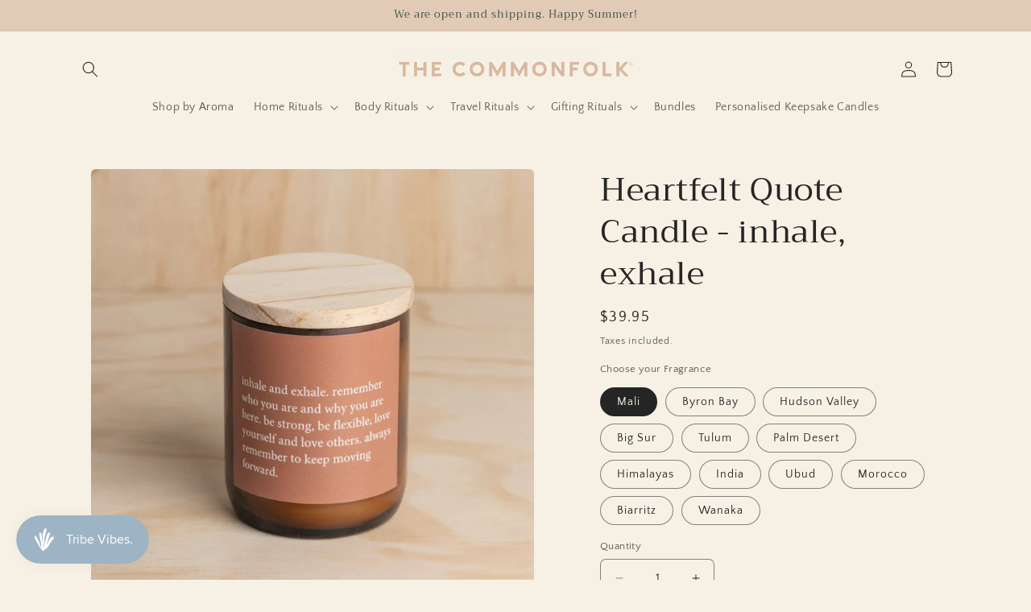

--- FILE ---
content_type: text/html; charset=utf-8
request_url: https://thecommonfolk.com/products/heartfelt-quote-candle-inhale-exhale
body_size: 43611
content:
<!doctype html>
<html class="js" lang="en">
  <head>
    <meta charset="utf-8">
    <meta http-equiv="X-UA-Compatible" content="IE=edge">
    <meta name="viewport" content="width=device-width,initial-scale=1">
    <meta name="theme-color" content="">
    <link rel="canonical" href="https://thecommonfolk.com/products/heartfelt-quote-candle-inhale-exhale"><link rel="icon" type="image/png" href="//thecommonfolk.com/cdn/shop/files/Asset2.png?crop=center&height=32&v=1697090383&width=32"><link rel="preconnect" href="https://fonts.shopifycdn.com" crossorigin><title>
      The Commonfolk Heartfelt Quote Soy Candle - inhale and exhale . . .
</title>

    
      <meta name="description" content="When you gift these candles they will feel like a warm hug and each time they are lit, that same feeling will be evoked. They are meaningful, inspiring and say just the right thing.  The Heartfelt Collection is carefully curated with a Pantone color pallet, and with so many quotes to choose from, it makes the perfect g">
    

    

<meta property="og:site_name" content="The Commonfolk">
<meta property="og:url" content="https://thecommonfolk.com/products/heartfelt-quote-candle-inhale-exhale">
<meta property="og:title" content="The Commonfolk Heartfelt Quote Soy Candle - inhale and exhale . . .">
<meta property="og:type" content="product">
<meta property="og:description" content="When you gift these candles they will feel like a warm hug and each time they are lit, that same feeling will be evoked. They are meaningful, inspiring and say just the right thing.  The Heartfelt Collection is carefully curated with a Pantone color pallet, and with so many quotes to choose from, it makes the perfect g"><meta property="og:image" content="http://thecommonfolk.com/cdn/shop/products/TCC_HEARTFELT_SQUARE_WEB-62.jpg?v=1696220496">
  <meta property="og:image:secure_url" content="https://thecommonfolk.com/cdn/shop/products/TCC_HEARTFELT_SQUARE_WEB-62.jpg?v=1696220496">
  <meta property="og:image:width" content="1262">
  <meta property="og:image:height" content="1262"><meta property="og:price:amount" content="39.95">
  <meta property="og:price:currency" content="AUD"><meta name="twitter:card" content="summary_large_image">
<meta name="twitter:title" content="The Commonfolk Heartfelt Quote Soy Candle - inhale and exhale . . .">
<meta name="twitter:description" content="When you gift these candles they will feel like a warm hug and each time they are lit, that same feeling will be evoked. They are meaningful, inspiring and say just the right thing.  The Heartfelt Collection is carefully curated with a Pantone color pallet, and with so many quotes to choose from, it makes the perfect g">


    <script src="//thecommonfolk.com/cdn/shop/t/39/assets/constants.js?v=132983761750457495441761376606" defer="defer"></script>
    <script src="//thecommonfolk.com/cdn/shop/t/39/assets/pubsub.js?v=25310214064522200911761376650" defer="defer"></script>
    <script src="//thecommonfolk.com/cdn/shop/t/39/assets/global.js?v=184345515105158409801761376609" defer="defer"></script>
    <script src="//thecommonfolk.com/cdn/shop/t/39/assets/details-disclosure.js?v=13653116266235556501761376607" defer="defer"></script>
    <script src="//thecommonfolk.com/cdn/shop/t/39/assets/details-modal.js?v=25581673532751508451761376607" defer="defer"></script>
    <script src="//thecommonfolk.com/cdn/shop/t/39/assets/search-form.js?v=133129549252120666541761376654" defer="defer"></script><script src="//thecommonfolk.com/cdn/shop/t/39/assets/animations.js?v=88693664871331136111761376587" defer="defer"></script><script>window.performance && window.performance.mark && window.performance.mark('shopify.content_for_header.start');</script><meta name="google-site-verification" content="s5QRjZ0KW4qKgjislGxVfyEztyLOeCZdvCgf_l43ZqQ">
<meta name="facebook-domain-verification" content="x0mizdygljdp1y5e965kgf14ssetwd">
<meta id="shopify-digital-wallet" name="shopify-digital-wallet" content="/12893973/digital_wallets/dialog">
<meta name="shopify-checkout-api-token" content="8f83423e10fdc0f4db9102b44b1c6441">
<meta id="in-context-paypal-metadata" data-shop-id="12893973" data-venmo-supported="false" data-environment="production" data-locale="en_US" data-paypal-v4="true" data-currency="AUD">
<link rel="alternate" hreflang="x-default" href="https://thecommonfolk.com/products/heartfelt-quote-candle-inhale-exhale">
<link rel="alternate" hreflang="en" href="https://thecommonfolk.com/products/heartfelt-quote-candle-inhale-exhale">
<link rel="alternate" hreflang="en-US" href="https://thecommonfolk.com/en-us/products/heartfelt-quote-candle-inhale-exhale">
<link rel="alternate" hreflang="en-CA" href="https://thecommonfolk.com/en-us/products/heartfelt-quote-candle-inhale-exhale">
<link rel="alternate" type="application/json+oembed" href="https://thecommonfolk.com/products/heartfelt-quote-candle-inhale-exhale.oembed">
<script async="async" src="/checkouts/internal/preloads.js?locale=en-AU"></script>
<link rel="preconnect" href="https://shop.app" crossorigin="anonymous">
<script async="async" src="https://shop.app/checkouts/internal/preloads.js?locale=en-AU&shop_id=12893973" crossorigin="anonymous"></script>
<script id="apple-pay-shop-capabilities" type="application/json">{"shopId":12893973,"countryCode":"AU","currencyCode":"AUD","merchantCapabilities":["supports3DS"],"merchantId":"gid:\/\/shopify\/Shop\/12893973","merchantName":"The Commonfolk","requiredBillingContactFields":["postalAddress","email","phone"],"requiredShippingContactFields":["postalAddress","email","phone"],"shippingType":"shipping","supportedNetworks":["visa","masterCard","amex","jcb"],"total":{"type":"pending","label":"The Commonfolk","amount":"1.00"},"shopifyPaymentsEnabled":true,"supportsSubscriptions":true}</script>
<script id="shopify-features" type="application/json">{"accessToken":"8f83423e10fdc0f4db9102b44b1c6441","betas":["rich-media-storefront-analytics"],"domain":"thecommonfolk.com","predictiveSearch":true,"shopId":12893973,"locale":"en"}</script>
<script>var Shopify = Shopify || {};
Shopify.shop = "thecommonfolkcollective-com.myshopify.com";
Shopify.locale = "en";
Shopify.currency = {"active":"AUD","rate":"1.0"};
Shopify.country = "AU";
Shopify.theme = {"name":"Updated Hulk Craft Theme - Hover\/Footer Code","id":155149598975,"schema_name":"Craft","schema_version":"15.3.0","theme_store_id":1368,"role":"main"};
Shopify.theme.handle = "null";
Shopify.theme.style = {"id":null,"handle":null};
Shopify.cdnHost = "thecommonfolk.com/cdn";
Shopify.routes = Shopify.routes || {};
Shopify.routes.root = "/";</script>
<script type="module">!function(o){(o.Shopify=o.Shopify||{}).modules=!0}(window);</script>
<script>!function(o){function n(){var o=[];function n(){o.push(Array.prototype.slice.apply(arguments))}return n.q=o,n}var t=o.Shopify=o.Shopify||{};t.loadFeatures=n(),t.autoloadFeatures=n()}(window);</script>
<script>
  window.ShopifyPay = window.ShopifyPay || {};
  window.ShopifyPay.apiHost = "shop.app\/pay";
  window.ShopifyPay.redirectState = null;
</script>
<script id="shop-js-analytics" type="application/json">{"pageType":"product"}</script>
<script defer="defer" async type="module" src="//thecommonfolk.com/cdn/shopifycloud/shop-js/modules/v2/client.init-shop-cart-sync_C5BV16lS.en.esm.js"></script>
<script defer="defer" async type="module" src="//thecommonfolk.com/cdn/shopifycloud/shop-js/modules/v2/chunk.common_CygWptCX.esm.js"></script>
<script type="module">
  await import("//thecommonfolk.com/cdn/shopifycloud/shop-js/modules/v2/client.init-shop-cart-sync_C5BV16lS.en.esm.js");
await import("//thecommonfolk.com/cdn/shopifycloud/shop-js/modules/v2/chunk.common_CygWptCX.esm.js");

  window.Shopify.SignInWithShop?.initShopCartSync?.({"fedCMEnabled":true,"windoidEnabled":true});

</script>
<script>
  window.Shopify = window.Shopify || {};
  if (!window.Shopify.featureAssets) window.Shopify.featureAssets = {};
  window.Shopify.featureAssets['shop-js'] = {"shop-cart-sync":["modules/v2/client.shop-cart-sync_ZFArdW7E.en.esm.js","modules/v2/chunk.common_CygWptCX.esm.js"],"init-fed-cm":["modules/v2/client.init-fed-cm_CmiC4vf6.en.esm.js","modules/v2/chunk.common_CygWptCX.esm.js"],"shop-button":["modules/v2/client.shop-button_tlx5R9nI.en.esm.js","modules/v2/chunk.common_CygWptCX.esm.js"],"shop-cash-offers":["modules/v2/client.shop-cash-offers_DOA2yAJr.en.esm.js","modules/v2/chunk.common_CygWptCX.esm.js","modules/v2/chunk.modal_D71HUcav.esm.js"],"init-windoid":["modules/v2/client.init-windoid_sURxWdc1.en.esm.js","modules/v2/chunk.common_CygWptCX.esm.js"],"shop-toast-manager":["modules/v2/client.shop-toast-manager_ClPi3nE9.en.esm.js","modules/v2/chunk.common_CygWptCX.esm.js"],"init-shop-email-lookup-coordinator":["modules/v2/client.init-shop-email-lookup-coordinator_B8hsDcYM.en.esm.js","modules/v2/chunk.common_CygWptCX.esm.js"],"init-shop-cart-sync":["modules/v2/client.init-shop-cart-sync_C5BV16lS.en.esm.js","modules/v2/chunk.common_CygWptCX.esm.js"],"avatar":["modules/v2/client.avatar_BTnouDA3.en.esm.js"],"pay-button":["modules/v2/client.pay-button_FdsNuTd3.en.esm.js","modules/v2/chunk.common_CygWptCX.esm.js"],"init-customer-accounts":["modules/v2/client.init-customer-accounts_DxDtT_ad.en.esm.js","modules/v2/client.shop-login-button_C5VAVYt1.en.esm.js","modules/v2/chunk.common_CygWptCX.esm.js","modules/v2/chunk.modal_D71HUcav.esm.js"],"init-shop-for-new-customer-accounts":["modules/v2/client.init-shop-for-new-customer-accounts_ChsxoAhi.en.esm.js","modules/v2/client.shop-login-button_C5VAVYt1.en.esm.js","modules/v2/chunk.common_CygWptCX.esm.js","modules/v2/chunk.modal_D71HUcav.esm.js"],"shop-login-button":["modules/v2/client.shop-login-button_C5VAVYt1.en.esm.js","modules/v2/chunk.common_CygWptCX.esm.js","modules/v2/chunk.modal_D71HUcav.esm.js"],"init-customer-accounts-sign-up":["modules/v2/client.init-customer-accounts-sign-up_CPSyQ0Tj.en.esm.js","modules/v2/client.shop-login-button_C5VAVYt1.en.esm.js","modules/v2/chunk.common_CygWptCX.esm.js","modules/v2/chunk.modal_D71HUcav.esm.js"],"shop-follow-button":["modules/v2/client.shop-follow-button_Cva4Ekp9.en.esm.js","modules/v2/chunk.common_CygWptCX.esm.js","modules/v2/chunk.modal_D71HUcav.esm.js"],"checkout-modal":["modules/v2/client.checkout-modal_BPM8l0SH.en.esm.js","modules/v2/chunk.common_CygWptCX.esm.js","modules/v2/chunk.modal_D71HUcav.esm.js"],"lead-capture":["modules/v2/client.lead-capture_Bi8yE_yS.en.esm.js","modules/v2/chunk.common_CygWptCX.esm.js","modules/v2/chunk.modal_D71HUcav.esm.js"],"shop-login":["modules/v2/client.shop-login_D6lNrXab.en.esm.js","modules/v2/chunk.common_CygWptCX.esm.js","modules/v2/chunk.modal_D71HUcav.esm.js"],"payment-terms":["modules/v2/client.payment-terms_CZxnsJam.en.esm.js","modules/v2/chunk.common_CygWptCX.esm.js","modules/v2/chunk.modal_D71HUcav.esm.js"]};
</script>
<script>(function() {
  var isLoaded = false;
  function asyncLoad() {
    if (isLoaded) return;
    isLoaded = true;
    var urls = ["https:\/\/chimpstatic.com\/mcjs-connected\/js\/users\/94f2b8d6b0ab8495cad812fb0\/d69a0ee65682efb0be9c2fba4.js?shop=thecommonfolkcollective-com.myshopify.com","https:\/\/d3azqz9xba9gwd.cloudfront.net\/storage\/scripts\/thecommonfolkcollective-com.20230626065457.scripttag.js?shop=thecommonfolkcollective-com.myshopify.com","https:\/\/loox.io\/widget\/UqrccJQ-WC\/loox.1693378497461.js?shop=thecommonfolkcollective-com.myshopify.com","https:\/\/cdn.shopify.com\/s\/files\/1\/1289\/3973\/t\/23\/assets\/pop_12893973.js?v=1693454661\u0026shop=thecommonfolkcollective-com.myshopify.com","https:\/\/admin.revenuehunt.com\/embed.js?shop=thecommonfolkcollective-com.myshopify.com"];
    for (var i = 0; i < urls.length; i++) {
      var s = document.createElement('script');
      s.type = 'text/javascript';
      s.async = true;
      s.src = urls[i];
      var x = document.getElementsByTagName('script')[0];
      x.parentNode.insertBefore(s, x);
    }
  };
  if(window.attachEvent) {
    window.attachEvent('onload', asyncLoad);
  } else {
    window.addEventListener('load', asyncLoad, false);
  }
})();</script>
<script id="__st">var __st={"a":12893973,"offset":39600,"reqid":"fd9cadb5-35a5-47b1-8e48-f739ef051b71-1768730964","pageurl":"thecommonfolk.com\/products\/heartfelt-quote-candle-inhale-exhale","u":"baa0a2a743d9","p":"product","rtyp":"product","rid":891730460708};</script>
<script>window.ShopifyPaypalV4VisibilityTracking = true;</script>
<script id="captcha-bootstrap">!function(){'use strict';const t='contact',e='account',n='new_comment',o=[[t,t],['blogs',n],['comments',n],[t,'customer']],c=[[e,'customer_login'],[e,'guest_login'],[e,'recover_customer_password'],[e,'create_customer']],r=t=>t.map((([t,e])=>`form[action*='/${t}']:not([data-nocaptcha='true']) input[name='form_type'][value='${e}']`)).join(','),a=t=>()=>t?[...document.querySelectorAll(t)].map((t=>t.form)):[];function s(){const t=[...o],e=r(t);return a(e)}const i='password',u='form_key',d=['recaptcha-v3-token','g-recaptcha-response','h-captcha-response',i],f=()=>{try{return window.sessionStorage}catch{return}},m='__shopify_v',_=t=>t.elements[u];function p(t,e,n=!1){try{const o=window.sessionStorage,c=JSON.parse(o.getItem(e)),{data:r}=function(t){const{data:e,action:n}=t;return t[m]||n?{data:e,action:n}:{data:t,action:n}}(c);for(const[e,n]of Object.entries(r))t.elements[e]&&(t.elements[e].value=n);n&&o.removeItem(e)}catch(o){console.error('form repopulation failed',{error:o})}}const l='form_type',E='cptcha';function T(t){t.dataset[E]=!0}const w=window,h=w.document,L='Shopify',v='ce_forms',y='captcha';let A=!1;((t,e)=>{const n=(g='f06e6c50-85a8-45c8-87d0-21a2b65856fe',I='https://cdn.shopify.com/shopifycloud/storefront-forms-hcaptcha/ce_storefront_forms_captcha_hcaptcha.v1.5.2.iife.js',D={infoText:'Protected by hCaptcha',privacyText:'Privacy',termsText:'Terms'},(t,e,n)=>{const o=w[L][v],c=o.bindForm;if(c)return c(t,g,e,D).then(n);var r;o.q.push([[t,g,e,D],n]),r=I,A||(h.body.append(Object.assign(h.createElement('script'),{id:'captcha-provider',async:!0,src:r})),A=!0)});var g,I,D;w[L]=w[L]||{},w[L][v]=w[L][v]||{},w[L][v].q=[],w[L][y]=w[L][y]||{},w[L][y].protect=function(t,e){n(t,void 0,e),T(t)},Object.freeze(w[L][y]),function(t,e,n,w,h,L){const[v,y,A,g]=function(t,e,n){const i=e?o:[],u=t?c:[],d=[...i,...u],f=r(d),m=r(i),_=r(d.filter((([t,e])=>n.includes(e))));return[a(f),a(m),a(_),s()]}(w,h,L),I=t=>{const e=t.target;return e instanceof HTMLFormElement?e:e&&e.form},D=t=>v().includes(t);t.addEventListener('submit',(t=>{const e=I(t);if(!e)return;const n=D(e)&&!e.dataset.hcaptchaBound&&!e.dataset.recaptchaBound,o=_(e),c=g().includes(e)&&(!o||!o.value);(n||c)&&t.preventDefault(),c&&!n&&(function(t){try{if(!f())return;!function(t){const e=f();if(!e)return;const n=_(t);if(!n)return;const o=n.value;o&&e.removeItem(o)}(t);const e=Array.from(Array(32),(()=>Math.random().toString(36)[2])).join('');!function(t,e){_(t)||t.append(Object.assign(document.createElement('input'),{type:'hidden',name:u})),t.elements[u].value=e}(t,e),function(t,e){const n=f();if(!n)return;const o=[...t.querySelectorAll(`input[type='${i}']`)].map((({name:t})=>t)),c=[...d,...o],r={};for(const[a,s]of new FormData(t).entries())c.includes(a)||(r[a]=s);n.setItem(e,JSON.stringify({[m]:1,action:t.action,data:r}))}(t,e)}catch(e){console.error('failed to persist form',e)}}(e),e.submit())}));const S=(t,e)=>{t&&!t.dataset[E]&&(n(t,e.some((e=>e===t))),T(t))};for(const o of['focusin','change'])t.addEventListener(o,(t=>{const e=I(t);D(e)&&S(e,y())}));const B=e.get('form_key'),M=e.get(l),P=B&&M;t.addEventListener('DOMContentLoaded',(()=>{const t=y();if(P)for(const e of t)e.elements[l].value===M&&p(e,B);[...new Set([...A(),...v().filter((t=>'true'===t.dataset.shopifyCaptcha))])].forEach((e=>S(e,t)))}))}(h,new URLSearchParams(w.location.search),n,t,e,['guest_login'])})(!0,!0)}();</script>
<script integrity="sha256-4kQ18oKyAcykRKYeNunJcIwy7WH5gtpwJnB7kiuLZ1E=" data-source-attribution="shopify.loadfeatures" defer="defer" src="//thecommonfolk.com/cdn/shopifycloud/storefront/assets/storefront/load_feature-a0a9edcb.js" crossorigin="anonymous"></script>
<script crossorigin="anonymous" defer="defer" src="//thecommonfolk.com/cdn/shopifycloud/storefront/assets/shopify_pay/storefront-65b4c6d7.js?v=20250812"></script>
<script data-source-attribution="shopify.dynamic_checkout.dynamic.init">var Shopify=Shopify||{};Shopify.PaymentButton=Shopify.PaymentButton||{isStorefrontPortableWallets:!0,init:function(){window.Shopify.PaymentButton.init=function(){};var t=document.createElement("script");t.src="https://thecommonfolk.com/cdn/shopifycloud/portable-wallets/latest/portable-wallets.en.js",t.type="module",document.head.appendChild(t)}};
</script>
<script data-source-attribution="shopify.dynamic_checkout.buyer_consent">
  function portableWalletsHideBuyerConsent(e){var t=document.getElementById("shopify-buyer-consent"),n=document.getElementById("shopify-subscription-policy-button");t&&n&&(t.classList.add("hidden"),t.setAttribute("aria-hidden","true"),n.removeEventListener("click",e))}function portableWalletsShowBuyerConsent(e){var t=document.getElementById("shopify-buyer-consent"),n=document.getElementById("shopify-subscription-policy-button");t&&n&&(t.classList.remove("hidden"),t.removeAttribute("aria-hidden"),n.addEventListener("click",e))}window.Shopify?.PaymentButton&&(window.Shopify.PaymentButton.hideBuyerConsent=portableWalletsHideBuyerConsent,window.Shopify.PaymentButton.showBuyerConsent=portableWalletsShowBuyerConsent);
</script>
<script data-source-attribution="shopify.dynamic_checkout.cart.bootstrap">document.addEventListener("DOMContentLoaded",(function(){function t(){return document.querySelector("shopify-accelerated-checkout-cart, shopify-accelerated-checkout")}if(t())Shopify.PaymentButton.init();else{new MutationObserver((function(e,n){t()&&(Shopify.PaymentButton.init(),n.disconnect())})).observe(document.body,{childList:!0,subtree:!0})}}));
</script>
<link id="shopify-accelerated-checkout-styles" rel="stylesheet" media="screen" href="https://thecommonfolk.com/cdn/shopifycloud/portable-wallets/latest/accelerated-checkout-backwards-compat.css" crossorigin="anonymous">
<style id="shopify-accelerated-checkout-cart">
        #shopify-buyer-consent {
  margin-top: 1em;
  display: inline-block;
  width: 100%;
}

#shopify-buyer-consent.hidden {
  display: none;
}

#shopify-subscription-policy-button {
  background: none;
  border: none;
  padding: 0;
  text-decoration: underline;
  font-size: inherit;
  cursor: pointer;
}

#shopify-subscription-policy-button::before {
  box-shadow: none;
}

      </style>
<script id="sections-script" data-sections="header" defer="defer" src="//thecommonfolk.com/cdn/shop/t/39/compiled_assets/scripts.js?5210"></script>
<script>window.performance && window.performance.mark && window.performance.mark('shopify.content_for_header.end');</script>


    <style data-shopify>
      @font-face {
  font-family: "Quattrocento Sans";
  font-weight: 400;
  font-style: normal;
  font-display: swap;
  src: url("//thecommonfolk.com/cdn/fonts/quattrocento_sans/quattrocentosans_n4.ce5e9bf514e68f53bdd875976847cf755c702eaa.woff2") format("woff2"),
       url("//thecommonfolk.com/cdn/fonts/quattrocento_sans/quattrocentosans_n4.44bbfb57d228eb8bb083d1f98e7d96e16137abce.woff") format("woff");
}

      @font-face {
  font-family: "Quattrocento Sans";
  font-weight: 700;
  font-style: normal;
  font-display: swap;
  src: url("//thecommonfolk.com/cdn/fonts/quattrocento_sans/quattrocentosans_n7.bdda9092621b2e3b4284b12e8f0c092969b176c1.woff2") format("woff2"),
       url("//thecommonfolk.com/cdn/fonts/quattrocento_sans/quattrocentosans_n7.3f8ab2a91343269966c4aa4831bcd588e7ce07b9.woff") format("woff");
}

      @font-face {
  font-family: "Quattrocento Sans";
  font-weight: 400;
  font-style: italic;
  font-display: swap;
  src: url("//thecommonfolk.com/cdn/fonts/quattrocento_sans/quattrocentosans_i4.4f70b1e78f59fa1468e3436ab863ff0bf71e71bb.woff2") format("woff2"),
       url("//thecommonfolk.com/cdn/fonts/quattrocento_sans/quattrocentosans_i4.b695efef5d957af404945574b7239740f79b899f.woff") format("woff");
}

      @font-face {
  font-family: "Quattrocento Sans";
  font-weight: 700;
  font-style: italic;
  font-display: swap;
  src: url("//thecommonfolk.com/cdn/fonts/quattrocento_sans/quattrocentosans_i7.49d754c8032546c24062cf385f8660abbb11ef1e.woff2") format("woff2"),
       url("//thecommonfolk.com/cdn/fonts/quattrocento_sans/quattrocentosans_i7.567b0b818999022d5a9ccb99542d8ff8cdb497df.woff") format("woff");
}

      @font-face {
  font-family: Trirong;
  font-weight: 400;
  font-style: normal;
  font-display: swap;
  src: url("//thecommonfolk.com/cdn/fonts/trirong/trirong_n4.46b40419aaa69bf77077c3108d75dad5a0318d4b.woff2") format("woff2"),
       url("//thecommonfolk.com/cdn/fonts/trirong/trirong_n4.97753898e63cd7e164ad614681eba2c7fe577190.woff") format("woff");
}


      
        :root,
        .color-background-1 {
          --color-background: 247,241,229;
        
          --gradient-background: #f7f1e5;
        

        

        --color-foreground: 37,37,37;
        --color-background-contrast: 217,188,131;
        --color-shadow: 37,37,37;
        --color-button: 44,51,47;
        --color-button-text: 255,255,255;
        --color-secondary-button: 247,241,229;
        --color-secondary-button-text: 80,86,85;
        --color-link: 80,86,85;
        --color-badge-foreground: 37,37,37;
        --color-badge-background: 247,241,229;
        --color-badge-border: 37,37,37;
        --payment-terms-background-color: rgb(247 241 229);
      }
      
        
        .color-background-2 {
          --color-background: 255,255,255;
        
          --gradient-background: #ffffff;
        

        

        --color-foreground: 37,37,37;
        --color-background-contrast: 191,191,191;
        --color-shadow: 37,37,37;
        --color-button: 37,37,37;
        --color-button-text: 255,255,255;
        --color-secondary-button: 255,255,255;
        --color-secondary-button-text: 37,37,37;
        --color-link: 37,37,37;
        --color-badge-foreground: 37,37,37;
        --color-badge-background: 255,255,255;
        --color-badge-border: 37,37,37;
        --payment-terms-background-color: rgb(255 255 255);
      }
      
        
        .color-inverse {
          --color-background: 37,37,37;
        
          --gradient-background: #252525;
        

        

        --color-foreground: 255,255,255;
        --color-background-contrast: 50,50,50;
        --color-shadow: 37,37,37;
        --color-button: 239,236,236;
        --color-button-text: 37,37,37;
        --color-secondary-button: 37,37,37;
        --color-secondary-button-text: 239,236,236;
        --color-link: 239,236,236;
        --color-badge-foreground: 255,255,255;
        --color-badge-background: 37,37,37;
        --color-badge-border: 255,255,255;
        --payment-terms-background-color: rgb(37 37 37);
      }
      
        
        .color-accent-1 {
          --color-background: 225,203,183;
        
          --gradient-background: #e1cbb7;
        

        

        --color-foreground: 239,236,236;
        --color-background-contrast: 188,138,93;
        --color-shadow: 225,203,183;
        --color-button: 239,236,236;
        --color-button-text: 225,203,183;
        --color-secondary-button: 225,203,183;
        --color-secondary-button-text: 239,236,236;
        --color-link: 239,236,236;
        --color-badge-foreground: 239,236,236;
        --color-badge-background: 225,203,183;
        --color-badge-border: 239,236,236;
        --payment-terms-background-color: rgb(225 203 183);
      }
      
        
        .color-accent-2 {
          --color-background: 162,170,151;
        
          --gradient-background: #a2aa97;
        

        

        --color-foreground: 255,241,226;
        --color-background-contrast: 98,106,87;
        --color-shadow: 37,37,37;
        --color-button: 255,241,226;
        --color-button-text: 63,81,71;
        --color-secondary-button: 162,170,151;
        --color-secondary-button-text: 239,236,236;
        --color-link: 239,236,236;
        --color-badge-foreground: 255,241,226;
        --color-badge-background: 162,170,151;
        --color-badge-border: 255,241,226;
        --payment-terms-background-color: rgb(162 170 151);
      }
      
        
        .color-scheme-0eb6d744-1eab-4dec-bd46-696191a30282 {
          --color-background: 225,203,183;
        
          --gradient-background: #e1cbb7;
        

        

        --color-foreground: 63,81,71;
        --color-background-contrast: 188,138,93;
        --color-shadow: 225,203,183;
        --color-button: 255,241,226;
        --color-button-text: 225,203,183;
        --color-secondary-button: 225,203,183;
        --color-secondary-button-text: 225,203,183;
        --color-link: 225,203,183;
        --color-badge-foreground: 63,81,71;
        --color-badge-background: 225,203,183;
        --color-badge-border: 63,81,71;
        --payment-terms-background-color: rgb(225 203 183);
      }
      
        
        .color-scheme-66696930-6ec2-4fa8-bdd0-15ac147aaed1 {
          --color-background: 247,241,229;
        
          --gradient-background: #f7f1e5;
        

        

        --color-foreground: 37,37,37;
        --color-background-contrast: 217,188,131;
        --color-shadow: 37,37,37;
        --color-button: 44,51,47;
        --color-button-text: 255,255,255;
        --color-secondary-button: 247,241,229;
        --color-secondary-button-text: 80,86,85;
        --color-link: 80,86,85;
        --color-badge-foreground: 37,37,37;
        --color-badge-background: 247,241,229;
        --color-badge-border: 37,37,37;
        --payment-terms-background-color: rgb(247 241 229);
      }
      
        
        .color-scheme-a0ea27f1-168f-4a9c-b6d6-5f5d80735df3 {
          --color-background: 247,241,229;
        
          --gradient-background: #f7f1e5;
        

        

        --color-foreground: 37,37,37;
        --color-background-contrast: 217,188,131;
        --color-shadow: 37,37,37;
        --color-button: 44,51,47;
        --color-button-text: 255,255,255;
        --color-secondary-button: 247,241,229;
        --color-secondary-button-text: 80,86,85;
        --color-link: 80,86,85;
        --color-badge-foreground: 37,37,37;
        --color-badge-background: 247,241,229;
        --color-badge-border: 37,37,37;
        --payment-terms-background-color: rgb(247 241 229);
      }
      
        
        .color-scheme-74776b33-5f81-40f7-98ef-e403b8690648 {
          --color-background: 234,217,255;
        
          --gradient-background: #ead9ff;
        

        

        --color-foreground: 37,37,37;
        --color-background-contrast: 164,90,255;
        --color-shadow: 37,37,37;
        --color-button: 44,51,47;
        --color-button-text: 255,255,255;
        --color-secondary-button: 234,217,255;
        --color-secondary-button-text: 80,86,85;
        --color-link: 80,86,85;
        --color-badge-foreground: 37,37,37;
        --color-badge-background: 234,217,255;
        --color-badge-border: 37,37,37;
        --payment-terms-background-color: rgb(234 217 255);
      }
      

      body, .color-background-1, .color-background-2, .color-inverse, .color-accent-1, .color-accent-2, .color-scheme-0eb6d744-1eab-4dec-bd46-696191a30282, .color-scheme-66696930-6ec2-4fa8-bdd0-15ac147aaed1, .color-scheme-a0ea27f1-168f-4a9c-b6d6-5f5d80735df3, .color-scheme-74776b33-5f81-40f7-98ef-e403b8690648 {
        color: rgba(var(--color-foreground), 0.75);
        background-color: rgb(var(--color-background));
      }

      :root {
        --font-body-family: "Quattrocento Sans", sans-serif;
        --font-body-style: normal;
        --font-body-weight: 400;
        --font-body-weight-bold: 700;

        --font-heading-family: Trirong, serif;
        --font-heading-style: normal;
        --font-heading-weight: 400;

        --font-body-scale: 1.0;
        --font-heading-scale: 1.0;

        --media-padding: px;
        --media-border-opacity: 0.1;
        --media-border-width: 0px;
        --media-radius: 6px;
        --media-shadow-opacity: 0.0;
        --media-shadow-horizontal-offset: 0px;
        --media-shadow-vertical-offset: 4px;
        --media-shadow-blur-radius: 5px;
        --media-shadow-visible: 0;

        --page-width: 120rem;
        --page-width-margin: 0rem;

        --product-card-image-padding: 0.0rem;
        --product-card-corner-radius: 0.6rem;
        --product-card-text-alignment: center;
        --product-card-border-width: 0.1rem;
        --product-card-border-opacity: 0.1;
        --product-card-shadow-opacity: 0.0;
        --product-card-shadow-visible: 0;
        --product-card-shadow-horizontal-offset: 0.0rem;
        --product-card-shadow-vertical-offset: 0.4rem;
        --product-card-shadow-blur-radius: 0.5rem;

        --collection-card-image-padding: 0.0rem;
        --collection-card-corner-radius: 0.6rem;
        --collection-card-text-alignment: left;
        --collection-card-border-width: 0.1rem;
        --collection-card-border-opacity: 0.1;
        --collection-card-shadow-opacity: 0.0;
        --collection-card-shadow-visible: 0;
        --collection-card-shadow-horizontal-offset: 0.0rem;
        --collection-card-shadow-vertical-offset: 0.4rem;
        --collection-card-shadow-blur-radius: 0.5rem;

        --blog-card-image-padding: 0.0rem;
        --blog-card-corner-radius: 0.6rem;
        --blog-card-text-alignment: left;
        --blog-card-border-width: 0.1rem;
        --blog-card-border-opacity: 0.1;
        --blog-card-shadow-opacity: 0.0;
        --blog-card-shadow-visible: 0;
        --blog-card-shadow-horizontal-offset: 0.0rem;
        --blog-card-shadow-vertical-offset: 0.4rem;
        --blog-card-shadow-blur-radius: 0.5rem;

        --badge-corner-radius: 0.6rem;

        --popup-border-width: 1px;
        --popup-border-opacity: 0.5;
        --popup-corner-radius: 6px;
        --popup-shadow-opacity: 0.0;
        --popup-shadow-horizontal-offset: 0px;
        --popup-shadow-vertical-offset: 4px;
        --popup-shadow-blur-radius: 5px;

        --drawer-border-width: 1px;
        --drawer-border-opacity: 0.1;
        --drawer-shadow-opacity: 0.0;
        --drawer-shadow-horizontal-offset: 0px;
        --drawer-shadow-vertical-offset: 4px;
        --drawer-shadow-blur-radius: 5px;

        --spacing-sections-desktop: 0px;
        --spacing-sections-mobile: 0px;

        --grid-desktop-vertical-spacing: 20px;
        --grid-desktop-horizontal-spacing: 20px;
        --grid-mobile-vertical-spacing: 10px;
        --grid-mobile-horizontal-spacing: 10px;

        --text-boxes-border-opacity: 0.1;
        --text-boxes-border-width: 0px;
        --text-boxes-radius: 6px;
        --text-boxes-shadow-opacity: 0.0;
        --text-boxes-shadow-visible: 0;
        --text-boxes-shadow-horizontal-offset: 0px;
        --text-boxes-shadow-vertical-offset: 4px;
        --text-boxes-shadow-blur-radius: 5px;

        --buttons-radius: 6px;
        --buttons-radius-outset: 7px;
        --buttons-border-width: 1px;
        --buttons-border-opacity: 1.0;
        --buttons-shadow-opacity: 0.0;
        --buttons-shadow-visible: 0;
        --buttons-shadow-horizontal-offset: 0px;
        --buttons-shadow-vertical-offset: 4px;
        --buttons-shadow-blur-radius: 5px;
        --buttons-border-offset: 0.3px;

        --inputs-radius: 6px;
        --inputs-border-width: 1px;
        --inputs-border-opacity: 0.55;
        --inputs-shadow-opacity: 0.0;
        --inputs-shadow-horizontal-offset: 0px;
        --inputs-margin-offset: 0px;
        --inputs-shadow-vertical-offset: 4px;
        --inputs-shadow-blur-radius: 5px;
        --inputs-radius-outset: 7px;

        --variant-pills-radius: 40px;
        --variant-pills-border-width: 1px;
        --variant-pills-border-opacity: 0.55;
        --variant-pills-shadow-opacity: 0.0;
        --variant-pills-shadow-horizontal-offset: 0px;
        --variant-pills-shadow-vertical-offset: 4px;
        --variant-pills-shadow-blur-radius: 5px;
      }

      *,
      *::before,
      *::after {
        box-sizing: inherit;
      }

      html {
        box-sizing: border-box;
        font-size: calc(var(--font-body-scale) * 62.5%);
        height: 100%;
      }

      body {
        display: grid;
        grid-template-rows: auto auto 1fr auto;
        grid-template-columns: 100%;
        min-height: 100%;
        margin: 0;
        font-size: 1.5rem;
        letter-spacing: 0.06rem;
        line-height: calc(1 + 0.8 / var(--font-body-scale));
        font-family: var(--font-body-family);
        font-style: var(--font-body-style);
        font-weight: var(--font-body-weight);
      }

      @media screen and (min-width: 750px) {
        body {
          font-size: 1.6rem;
        }
      }
    </style>

    <link href="//thecommonfolk.com/cdn/shop/t/39/assets/base.css?v=159841507637079171801761379762" rel="stylesheet" type="text/css" media="all" />
    <link rel="stylesheet" href="//thecommonfolk.com/cdn/shop/t/39/assets/component-cart-items.css?v=123238115697927560811761376592" media="print" onload="this.media='all'"><link href="//thecommonfolk.com/cdn/shop/t/39/assets/component-cart-drawer.css?v=112801333748515159671761376591" rel="stylesheet" type="text/css" media="all" />
      <link href="//thecommonfolk.com/cdn/shop/t/39/assets/component-cart.css?v=164708765130180853531761376593" rel="stylesheet" type="text/css" media="all" />
      <link href="//thecommonfolk.com/cdn/shop/t/39/assets/component-totals.css?v=15906652033866631521761376605" rel="stylesheet" type="text/css" media="all" />
      <link href="//thecommonfolk.com/cdn/shop/t/39/assets/component-price.css?v=70172745017360139101761376600" rel="stylesheet" type="text/css" media="all" />
      <link href="//thecommonfolk.com/cdn/shop/t/39/assets/component-discounts.css?v=152760482443307489271761376594" rel="stylesheet" type="text/css" media="all" />

      <link rel="preload" as="font" href="//thecommonfolk.com/cdn/fonts/quattrocento_sans/quattrocentosans_n4.ce5e9bf514e68f53bdd875976847cf755c702eaa.woff2" type="font/woff2" crossorigin>
      

      <link rel="preload" as="font" href="//thecommonfolk.com/cdn/fonts/trirong/trirong_n4.46b40419aaa69bf77077c3108d75dad5a0318d4b.woff2" type="font/woff2" crossorigin>
      
<link href="//thecommonfolk.com/cdn/shop/t/39/assets/component-localization-form.css?v=170315343355214948141761376597" rel="stylesheet" type="text/css" media="all" />
      <script src="//thecommonfolk.com/cdn/shop/t/39/assets/localization-form.js?v=144176611646395275351761376644" defer="defer"></script><link
        rel="stylesheet"
        href="//thecommonfolk.com/cdn/shop/t/39/assets/component-predictive-search.css?v=118923337488134913561761376600"
        media="print"
        onload="this.media='all'"
      ><script>
      if (Shopify.designMode) {
        document.documentElement.classList.add('shopify-design-mode');
      }
    </script>
  <script type="text/javascript">
  window.Pop = window.Pop || {};
  window.Pop.common = window.Pop.common || {};
  window.Pop.common.shop = {
    permanent_domain: 'thecommonfolkcollective-com.myshopify.com',
    currency: "AUD",
    money_format: "${{amount}}",
    id: 12893973
  };
  

  window.Pop.common.template = 'product';
  window.Pop.common.cart = {};
  window.Pop.common.vapid_public_key = "BJuXCmrtTK335SuczdNVYrGVtP_WXn4jImChm49st7K7z7e8gxSZUKk4DhUpk8j2Xpiw5G4-ylNbMKLlKkUEU98=";
  window.Pop.global_config = {"asset_urls":{"loy":{},"rev":{},"pu":{"init_js":null},"widgets":{"init_js":"https:\/\/cdn.shopify.com\/s\/files\/1\/0194\/1736\/6592\/t\/1\/assets\/ba_widget_init.js?v=1743185715","modal_js":"https:\/\/cdn.shopify.com\/s\/files\/1\/0194\/1736\/6592\/t\/1\/assets\/ba_widget_modal.js?v=1728041538","modal_css":"https:\/\/cdn.shopify.com\/s\/files\/1\/0194\/1736\/6592\/t\/1\/assets\/ba_widget_modal.css?v=1654723622"},"forms":{},"global":{"helper_js":"https:\/\/cdn.shopify.com\/s\/files\/1\/0194\/1736\/6592\/t\/1\/assets\/ba_pop_tracking.js?v=1704919189"}},"proxy_paths":{"pop":"\/apps\/ba-pop","app_metrics":"\/apps\/ba-pop\/app_metrics","push_subscription":"\/apps\/ba-pop\/push"},"aat":["pop"],"pv":false,"sts":false,"bam":true,"batc":true,"base_money_format":"${{amount}}","online_store_version":2,"loy_js_api_enabled":false,"shop":{"id":12893973,"name":"The Commonfolk","domain":"thecommonfolk.com"}};
  window.Pop.widgets_config = {"id":110466,"active":false,"frequency_limit_amount":2,"frequency_limit_time_unit":"days","background_image":{"position":"none"},"initial_state":{"body":"Sign up and unlock your instant discount","title":"Get 10% off your order","cta_text":"Claim Discount","show_email":true,"action_text":"Saving...","footer_text":"You are signing up to receive communication via email and can unsubscribe at any time.","dismiss_text":"No thanks","email_placeholder":"Email Address","phone_placeholder":"Phone Number","show_phone_number":false},"success_state":{"body":"Thanks for subscribing. Copy your discount code and apply to your next order.","title":"Discount Unlocked 🎉","cta_text":"Continue shopping","cta_action":"dismiss"},"closed_state":{"action":"close_widget","font_size":"20","action_text":"GET 10% OFF","display_offset":"300","display_position":"left"},"error_state":{"submit_error":"Sorry, please try again later","invalid_email":"Please enter valid email address!","error_subscribing":"Error subscribing, try again later","already_registered":"You have already registered","invalid_phone_number":"Please enter valid phone number!"},"trigger":{"delay":0},"colors":{"link_color":"#4FC3F7","sticky_bar_bg":"#C62828","cta_font_color":"#fff","body_font_color":"#000","sticky_bar_text":"#fff","background_color":"#fff","error_background":"#ffdede","error_text_color":"#ff2626","title_font_color":"#000","footer_font_color":"#bbb","dismiss_font_color":"#bbb","cta_background_color":"#000","sticky_coupon_bar_bg":"#286ef8","sticky_coupon_bar_text":"#fff"},"sticky_coupon_bar":{},"display_style":{"font":"Arial","size":"regular","align":"center"},"dismissable":true,"has_background":false,"opt_in_channels":["email"],"rules":[],"widget_css":".powered_by_rivo{\n  display: block;\n}\n.ba_widget_main_design {\n  background: #fff;\n}\n.ba_widget_content{text-align: center}\n.ba_widget_parent{\n  font-family: Arial;\n}\n.ba_widget_parent.background{\n}\n.ba_widget_left_content{\n}\n.ba_widget_right_content{\n}\n#ba_widget_cta_button:disabled{\n  background: #000cc;\n}\n#ba_widget_cta_button{\n  background: #000;\n  color: #fff;\n}\n#ba_widget_cta_button:after {\n  background: #000e0;\n}\n.ba_initial_state_title, .ba_success_state_title{\n  color: #000;\n}\n.ba_initial_state_body, .ba_success_state_body{\n  color: #000;\n}\n.ba_initial_state_dismiss_text{\n  color: #bbb;\n}\n.ba_initial_state_footer_text, .ba_initial_state_sms_agreement{\n  color: #bbb;\n}\n.ba_widget_error{\n  color: #ff2626;\n  background: #ffdede;\n}\n.ba_link_color{\n  color: #4FC3F7;\n}\n","custom_css":null,"logo":null};
</script>


<script type="text/javascript">
  

  (function() {
    //Global snippet for Email Popups
    //this is updated automatically - do not edit manually.
    document.addEventListener('DOMContentLoaded', function() {
      function loadScript(src, defer, done) {
        var js = document.createElement('script');
        js.src = src;
        js.defer = defer;
        js.onload = function(){done();};
        js.onerror = function(){
          done(new Error('Failed to load script ' + src));
        };
        document.head.appendChild(js);
      }

      function browserSupportsAllFeatures() {
        return window.Promise && window.fetch && window.Symbol;
      }

      if (browserSupportsAllFeatures()) {
        main();
      } else {
        loadScript('https://cdnjs.cloudflare.com/polyfill/v3/polyfill.min.js?features=Promise,fetch', true, main);
      }

      function loadAppScripts(){
        const popAppEmbedEnabled = document.getElementById("pop-app-embed-init");

        if (window.Pop.global_config.aat.includes("pop") && !popAppEmbedEnabled){
          loadScript(window.Pop.global_config.asset_urls.widgets.init_js, true, function(){});
        }
      }

      function main(err) {
        loadScript(window.Pop.global_config.asset_urls.global.helper_js, false, loadAppScripts);
      }
    });
  })();
</script>

<!-- BEGIN app block: shopify://apps/hulk-product-options/blocks/app-embed/380168ef-9475-4244-a291-f66b189208b5 --><!-- BEGIN app snippet: hulkapps_product_options --><script>
    
        window.hulkapps = {
        shop_slug: "thecommonfolkcollective-com",
        store_id: "thecommonfolkcollective-com.myshopify.com",
        money_format: "${{amount}}",
        cart: null,
        product: null,
        product_collections: null,
        product_variants: null,
        is_volume_discount: null,
        is_product_option: true,
        product_id: null,
        page_type: null,
        po_url: "https://productoption.hulkapps.com",
        po_proxy_url: "https://thecommonfolk.com",
        vd_url: "https://volumediscount.hulkapps.com",
        customer: null,
        hulkapps_extension_js: true

    }
    window.is_hulkpo_installed=true
    

      window.hulkapps.page_type = "cart";
      window.hulkapps.cart = {"note":null,"attributes":{},"original_total_price":0,"total_price":0,"total_discount":0,"total_weight":0.0,"item_count":0,"items":[],"requires_shipping":false,"currency":"AUD","items_subtotal_price":0,"cart_level_discount_applications":[],"checkout_charge_amount":0}
      if (typeof window.hulkapps.cart.items == "object") {
        for (var i=0; i<window.hulkapps.cart.items.length; i++) {
          ["sku", "grams", "vendor", "url", "image", "handle", "requires_shipping", "product_type", "product_description"].map(function(a) {
            delete window.hulkapps.cart.items[i][a]
          })
        }
      }
      window.hulkapps.cart_collections = {}
      

    
      window.hulkapps.page_type = "product"
      window.hulkapps.product_id = "891730460708";
      window.hulkapps.product = {"id":891730460708,"title":"Heartfelt Quote Candle - inhale, exhale","handle":"heartfelt-quote-candle-inhale-exhale","description":"\u003cp\u003eWhen you gift these candles they will feel like a warm hug and each time they are lit, that same feeling will be evoked. They are meaningful, inspiring and say just the right thing. \u003c\/p\u003e\n\u003cp\u003eThe Heartfelt Collection is carefully curated with a Pantone color pallet, and with so many quotes to choose from, it makes the perfect gift.\u003c\/p\u003e\n\u003cp\u003e\u003cb\u003e\"Next time you are stressed, take a step back, inhale and\u003cspan\u003e \u003c\/span\u003eexhale. remember who you are and why you are here. be strong, be\u003cspan\u003e \u003c\/span\u003eflexible, love yourself, and love others. always remember to keep moving forward.\"\u003c\/b\u003e\u003c\/p\u003e\n\u003cp\u003e \u003c\/p\u003e\n\u003cp\u003e~ Enjoy 40 hours of bliss.\u003c\/p\u003e\n\u003cp\u003e~ 260g\u003c\/p\u003e\n\u003cp\u003e~ Made with creamy renewable soy + coconut wax blended with our own Australian made fine fragrance oils and enriched with essential oils.\u003c\/p\u003e","published_at":"2018-08-14T20:50:01+10:00","created_at":"2018-08-31T20:44:33+10:00","vendor":"The Commonfolk","type":"Candles","tags":["amberjar","australiancandles","australianmade","bestie","candle","eco","heartfelt","hippie","midi","midsize","quotecandles","smile","soy","soy candles"],"price":3995,"price_min":3995,"price_max":3995,"available":true,"price_varies":false,"compare_at_price":null,"compare_at_price_min":0,"compare_at_price_max":0,"compare_at_price_varies":false,"variants":[{"id":9133055311908,"title":"Mali","option1":"Mali","option2":null,"option3":null,"sku":"TCCH5A","requires_shipping":true,"taxable":true,"featured_image":null,"available":true,"name":"Heartfelt Quote Candle - inhale, exhale - Mali","public_title":"Mali","options":["Mali"],"price":3995,"weight":400,"compare_at_price":null,"inventory_quantity":50,"inventory_management":"shopify","inventory_policy":"deny","barcode":"55311908","requires_selling_plan":false,"selling_plan_allocations":[]},{"id":9133055344676,"title":"Byron Bay","option1":"Byron Bay","option2":null,"option3":null,"sku":"TCCH5B","requires_shipping":true,"taxable":true,"featured_image":null,"available":true,"name":"Heartfelt Quote Candle - inhale, exhale - Byron Bay","public_title":"Byron Bay","options":["Byron Bay"],"price":3995,"weight":400,"compare_at_price":null,"inventory_quantity":50,"inventory_management":"shopify","inventory_policy":"deny","barcode":"55344676","requires_selling_plan":false,"selling_plan_allocations":[]},{"id":9133055377444,"title":"Hudson Valley","option1":"Hudson Valley","option2":null,"option3":null,"sku":"TCCH5C","requires_shipping":true,"taxable":true,"featured_image":null,"available":true,"name":"Heartfelt Quote Candle - inhale, exhale - Hudson Valley","public_title":"Hudson Valley","options":["Hudson Valley"],"price":3995,"weight":400,"compare_at_price":null,"inventory_quantity":50,"inventory_management":"shopify","inventory_policy":"deny","barcode":"55377444","requires_selling_plan":false,"selling_plan_allocations":[]},{"id":9133055442980,"title":"Big Sur","option1":"Big Sur","option2":null,"option3":null,"sku":"TCCH5D","requires_shipping":true,"taxable":true,"featured_image":null,"available":true,"name":"Heartfelt Quote Candle - inhale, exhale - Big Sur","public_title":"Big Sur","options":["Big Sur"],"price":3995,"weight":400,"compare_at_price":null,"inventory_quantity":47,"inventory_management":"shopify","inventory_policy":"deny","barcode":"55442980","requires_selling_plan":false,"selling_plan_allocations":[]},{"id":9133055475748,"title":"Tulum","option1":"Tulum","option2":null,"option3":null,"sku":"TCCH5E","requires_shipping":true,"taxable":true,"featured_image":null,"available":true,"name":"Heartfelt Quote Candle - inhale, exhale - Tulum","public_title":"Tulum","options":["Tulum"],"price":3995,"weight":400,"compare_at_price":null,"inventory_quantity":45,"inventory_management":"shopify","inventory_policy":"deny","barcode":"55475748","requires_selling_plan":false,"selling_plan_allocations":[]},{"id":30304188825636,"title":"Palm Desert","option1":"Palm Desert","option2":null,"option3":null,"sku":"TCCH5F","requires_shipping":true,"taxable":true,"featured_image":null,"available":true,"name":"Heartfelt Quote Candle - inhale, exhale - Palm Desert","public_title":"Palm Desert","options":["Palm Desert"],"price":3995,"weight":400,"compare_at_price":null,"inventory_quantity":50,"inventory_management":"shopify","inventory_policy":"deny","barcode":"88825636","requires_selling_plan":false,"selling_plan_allocations":[]},{"id":30304189186084,"title":"Himalayas","option1":"Himalayas","option2":null,"option3":null,"sku":"TCCH5H","requires_shipping":true,"taxable":true,"featured_image":null,"available":true,"name":"Heartfelt Quote Candle - inhale, exhale - Himalayas","public_title":"Himalayas","options":["Himalayas"],"price":3995,"weight":400,"compare_at_price":null,"inventory_quantity":50,"inventory_management":"shopify","inventory_policy":"deny","barcode":"89186084","requires_selling_plan":false,"selling_plan_allocations":[]},{"id":30304189218852,"title":"India","option1":"India","option2":null,"option3":null,"sku":"TCCH5I","requires_shipping":true,"taxable":true,"featured_image":null,"available":true,"name":"Heartfelt Quote Candle - inhale, exhale - India","public_title":"India","options":["India"],"price":3995,"weight":400,"compare_at_price":null,"inventory_quantity":50,"inventory_management":"shopify","inventory_policy":"deny","barcode":"89218852","requires_selling_plan":false,"selling_plan_allocations":[]},{"id":44358650757375,"title":"Ubud","option1":"Ubud","option2":null,"option3":null,"sku":"TCCH5G","requires_shipping":true,"taxable":true,"featured_image":null,"available":true,"name":"Heartfelt Quote Candle - inhale, exhale - Ubud","public_title":"Ubud","options":["Ubud"],"price":3995,"weight":400,"compare_at_price":null,"inventory_quantity":50,"inventory_management":"shopify","inventory_policy":"deny","barcode":null,"requires_selling_plan":false,"selling_plan_allocations":[]},{"id":44358650790143,"title":"Morocco","option1":"Morocco","option2":null,"option3":null,"sku":"TCCH5J","requires_shipping":true,"taxable":true,"featured_image":null,"available":true,"name":"Heartfelt Quote Candle - inhale, exhale - Morocco","public_title":"Morocco","options":["Morocco"],"price":3995,"weight":400,"compare_at_price":null,"inventory_quantity":50,"inventory_management":"shopify","inventory_policy":"deny","barcode":null,"requires_selling_plan":false,"selling_plan_allocations":[]},{"id":45704217166079,"title":"Biarritz","option1":"Biarritz","option2":null,"option3":null,"sku":"TCCH5L","requires_shipping":true,"taxable":true,"featured_image":null,"available":true,"name":"Heartfelt Quote Candle - inhale, exhale - Biarritz","public_title":"Biarritz","options":["Biarritz"],"price":3995,"weight":400,"compare_at_price":null,"inventory_quantity":50,"inventory_management":"shopify","inventory_policy":"deny","barcode":null,"requires_selling_plan":false,"selling_plan_allocations":[]},{"id":45704217198847,"title":"Wanaka","option1":"Wanaka","option2":null,"option3":null,"sku":"TCCH5M","requires_shipping":true,"taxable":true,"featured_image":null,"available":true,"name":"Heartfelt Quote Candle - inhale, exhale - Wanaka","public_title":"Wanaka","options":["Wanaka"],"price":3995,"weight":400,"compare_at_price":null,"inventory_quantity":50,"inventory_management":"shopify","inventory_policy":"deny","barcode":null,"requires_selling_plan":false,"selling_plan_allocations":[]}],"images":["\/\/thecommonfolk.com\/cdn\/shop\/products\/TCC_HEARTFELT_SQUARE_WEB-62.jpg?v=1696220496","\/\/thecommonfolk.com\/cdn\/shop\/products\/TCC_HEARTFELT_SQUARE_WEB-8_08ef1bc9-0576-4d14-8356-f079d748941f.jpg?v=1722309190","\/\/thecommonfolk.com\/cdn\/shop\/products\/inhaleexhale.png?v=1722309190"],"featured_image":"\/\/thecommonfolk.com\/cdn\/shop\/products\/TCC_HEARTFELT_SQUARE_WEB-62.jpg?v=1696220496","options":["Choose your Fragrance"],"media":[{"alt":"The Commonfolk scented candle has a brown jar and a wooden lid, featuring a quote around the middle in a white font.","id":23704507875493,"position":1,"preview_image":{"aspect_ratio":1.0,"height":1262,"width":1262,"src":"\/\/thecommonfolk.com\/cdn\/shop\/products\/TCC_HEARTFELT_SQUARE_WEB-62.jpg?v=1696220496"},"aspect_ratio":1.0,"height":1262,"media_type":"image","src":"\/\/thecommonfolk.com\/cdn\/shop\/products\/TCC_HEARTFELT_SQUARE_WEB-62.jpg?v=1696220496","width":1262},{"alt":null,"id":28935721910527,"position":2,"preview_image":{"aspect_ratio":1.0,"height":2000,"width":2000,"src":"\/\/thecommonfolk.com\/cdn\/shop\/products\/TCC_HEARTFELT_SQUARE_WEB-8_08ef1bc9-0576-4d14-8356-f079d748941f.jpg?v=1722309190"},"aspect_ratio":1.0,"height":2000,"media_type":"image","src":"\/\/thecommonfolk.com\/cdn\/shop\/products\/TCC_HEARTFELT_SQUARE_WEB-8_08ef1bc9-0576-4d14-8356-f079d748941f.jpg?v=1722309190","width":2000},{"alt":null,"id":11635527483557,"position":3,"preview_image":{"aspect_ratio":1.002,"height":2083,"width":2088,"src":"\/\/thecommonfolk.com\/cdn\/shop\/products\/inhaleexhale.png?v=1722309190"},"aspect_ratio":1.002,"height":2083,"media_type":"image","src":"\/\/thecommonfolk.com\/cdn\/shop\/products\/inhaleexhale.png?v=1722309190","width":2088}],"requires_selling_plan":false,"selling_plan_groups":[],"content":"\u003cp\u003eWhen you gift these candles they will feel like a warm hug and each time they are lit, that same feeling will be evoked. They are meaningful, inspiring and say just the right thing. \u003c\/p\u003e\n\u003cp\u003eThe Heartfelt Collection is carefully curated with a Pantone color pallet, and with so many quotes to choose from, it makes the perfect gift.\u003c\/p\u003e\n\u003cp\u003e\u003cb\u003e\"Next time you are stressed, take a step back, inhale and\u003cspan\u003e \u003c\/span\u003eexhale. remember who you are and why you are here. be strong, be\u003cspan\u003e \u003c\/span\u003eflexible, love yourself, and love others. always remember to keep moving forward.\"\u003c\/b\u003e\u003c\/p\u003e\n\u003cp\u003e \u003c\/p\u003e\n\u003cp\u003e~ Enjoy 40 hours of bliss.\u003c\/p\u003e\n\u003cp\u003e~ 260g\u003c\/p\u003e\n\u003cp\u003e~ Made with creamy renewable soy + coconut wax blended with our own Australian made fine fragrance oils and enriched with essential oils.\u003c\/p\u003e"}

      window.hulkapps.product_collection = []
      
        window.hulkapps.product_collection.push(409177915647)
      

      window.hulkapps.product_variant = []
      
        window.hulkapps.product_variant.push(9133055311908)
      
        window.hulkapps.product_variant.push(9133055344676)
      
        window.hulkapps.product_variant.push(9133055377444)
      
        window.hulkapps.product_variant.push(9133055442980)
      
        window.hulkapps.product_variant.push(9133055475748)
      
        window.hulkapps.product_variant.push(30304188825636)
      
        window.hulkapps.product_variant.push(30304189186084)
      
        window.hulkapps.product_variant.push(30304189218852)
      
        window.hulkapps.product_variant.push(44358650757375)
      
        window.hulkapps.product_variant.push(44358650790143)
      
        window.hulkapps.product_variant.push(45704217166079)
      
        window.hulkapps.product_variant.push(45704217198847)
      

      window.hulkapps.product_collections = window.hulkapps.product_collection.toString();
      window.hulkapps.product_variants = window.hulkapps.product_variant.toString();

    

</script>

<!-- END app snippet --><!-- END app block --><!-- BEGIN app block: shopify://apps/sk-form-builder/blocks/app/f3e35b58-5874-4ef2-8e03-c92cda6e49eb --><div class="skformscript" data-src="https://cdn.shopify.com/extensions/019bcb55-ac25-7930-81d3-321e5f379a5c/formbuilder-theme-app-262/assets/skform.js"></div>

<script>
	window.skplan = {"freeplan":1,"plan":null,"billable":true};
</script>
<!-- END app block --><!-- BEGIN app block: shopify://apps/hulk-form-builder/blocks/app-embed/b6b8dd14-356b-4725-a4ed-77232212b3c3 --><!-- BEGIN app snippet: hulkapps-formbuilder-theme-ext --><script type="text/javascript">
  
  if (typeof window.formbuilder_customer != "object") {
        window.formbuilder_customer = {}
  }

  window.hulkFormBuilder = {
    form_data: {"form_HdppAyub3jc-9KBEsziZgg":{"uuid":"HdppAyub3jc-9KBEsziZgg","form_name":"Amenities Partners Form","form_data":{"div_back_gradient_1":"#fff","div_back_gradient_2":"#fff","back_color":"#f7f1e5","form_title":"","form_submit":"Submit","after_submit":"hideAndmessage","after_submit_msg":"","captcha_enable":"no","label_style":"blockLabels","input_border_radius":"2","back_type":"transparent","input_back_color":"#e1cbb7","input_back_color_hover":"#e1cbb7","back_shadow":"none","label_font_clr":"#333333","input_font_clr":"#333333","button_align":"fullBtn","button_clr":"#ffffff","button_back_clr":"#a2aa97","button_border_radius":"2","form_width":"600px","form_border_size":"2","form_border_clr":"#e1cbb7","form_border_radius":0,"label_font_size":"14","input_font_size":"12","button_font_size":"16","form_padding":"35","input_border_color":"#f7f1e5","input_border_color_hover":"#f7f1e5","btn_border_clr":"#a2aa97","btn_border_size":"1","form_name":"Amenities Partners Form","":"","form_access_message":"\u003cp\u003ePlease login to access the form\u003cbr\u003eDo not have an account? Create account\u003c\/p\u003e","formElements":[{"type":"text","position":0,"label":"Full Name ","customClass":"","halfwidth":"no","Conditions":{},"centerfield":"no","required":"yes","page_number":1},{"type":"email","position":1,"label":"Email","required":"yes","email_confirm":"yes","Conditions":{},"page_number":1},{"Conditions":{},"type":"text","position":2,"label":"Business Name","required":"yes","halfwidth":"yes","page_number":1},{"Conditions":{},"type":"text","position":3,"label":"Billing Address","halfwidth":"yes","required":"yes","page_number":1},{"Conditions":{},"type":"text","position":4,"label":"Delivery Address: (if different to property address)","halfwidth":"no","page_number":1},{"Conditions":{},"type":"text","position":5,"label":"How many Property locations would you like to supply","page_number":1},{"Conditions":{},"type":"text","position":6,"label":"How many bathrooms\/kitchen to be supplied: (Let us know rough quantities of stock you need)","page_number":1},{"Conditions":{},"type":"text","position":7,"label":"Volume: (Rough projected re-orders and\/or volume of our sustainable 5L refills for bottles over a 3 month period)","page_number":1},{"Conditions":{},"type":"multipleCheckbox","position":8,"label":"Products of Interested","values":"Wash\nLotion\nHair Care\nDiffusers\nBody Bars\nIncense\nCandles\nOther","elementCost":{},"other_for_multi_value":"no","page_number":1,"other_multi_checkbox_label":"Other: ","align":"vertical"},{"Conditions":{"SelectedElemenet":"Products of Interested","SelectedElemenetCount":8,"SelectedValues":["Other"],"SelectedValue":"Other"},"type":"text","position":9,"label":"Please write it here.","page_number":1},{"Conditions":{},"type":"text","position":10,"label":"ABN","required":"no","halfwidth":"yes","page_number":1},{"Conditions":{},"type":"text","position":11,"label":"Website \/ Social URL","halfwidth":"yes","required":"yes","page_number":1},{"type":"textarea","position":12,"label":"Notes - Please provide additional notes here","required":"no","Conditions":{},"page_number":1}]},"is_spam_form":false,"shop_uuid":"BnaXfexR4QPBXuvvinaSIg","shop_timezone":"Australia\/Melbourne","shop_id":152052,"shop_is_after_submit_enabled":false,"shop_shopify_plan":"professional","shop_shopify_domain":"thecommonfolkcollective-com.myshopify.com"},"form_ih9QHpClinlGWrcSH6l6LQ":{"uuid":"ih9QHpClinlGWrcSH6l6LQ","form_name":"Hospitality, Airbnb + Property Supply","form_data":{"div_back_gradient_1":"#fff","div_back_gradient_2":"#fff","back_color":"#fff","form_title":"","form_submit":"Submit","after_submit":"hideAndmessage","after_submit_msg":"","captcha_enable":"no","label_style":"blockLabels","input_border_radius":"2","back_type":"transparent","input_back_color":"#fff","input_back_color_hover":"#fff","back_shadow":"none","label_font_clr":"#333333","input_font_clr":"#333333","button_align":"fullBtn","button_clr":"#fff","button_back_clr":"#a2aa97","button_border_radius":"2","form_width":"600px","form_border_size":"2","form_border_clr":"#c7c7c7","form_border_radius":"1","label_font_size":"14","input_font_size":"12","button_font_size":"16","form_padding":"35","input_border_color":"#ccc","input_border_color_hover":"#ccc","btn_border_clr":"#a2aa97","btn_border_size":"1","form_name":"Hospitality, Airbnb + Property Supply","":"","form_access_message":"\u003cp\u003ePlease login to access the form\u003cbr\u003eDo not have an account? Create account\u003c\/p\u003e","formElements":[{"type":"text","position":0,"label":"Full Name","customClass":"","halfwidth":"no","Conditions":{},"required":"yes","centerfield":"no","page_number":1},{"type":"email","position":1,"label":"Email","required":"yes","email_confirm":"yes","Conditions":{},"page_number":1},{"Conditions":{},"type":"text","position":2,"label":"Property Name","required":"yes","page_number":1},{"Conditions":{},"type":"textarea","position":3,"label":"Property Address","required":"yes","page_number":1},{"Conditions":{},"type":"text","position":4,"label":"Billing Address","page_number":1},{"Conditions":{},"type":"text","position":5,"label":"ABN (if applicable)","halfwidth":"yes","page_number":1},{"Conditions":{},"type":"text","position":6,"label":"Property website or social link","required":"yes","halfwidth":"yes","page_number":1},{"Conditions":{},"type":"text","position":7,"label":"How many locations would you like to supply?","required":"yes","page_number":1},{"Conditions":{},"type":"textarea","position":8,"label":"Notes - Please provide additional notes here","page_number":1}]},"is_spam_form":false,"shop_uuid":"BnaXfexR4QPBXuvvinaSIg","shop_timezone":"Australia\/Melbourne","shop_id":152052,"shop_is_after_submit_enabled":false,"shop_shopify_plan":"professional","shop_shopify_domain":"thecommonfolkcollective-com.myshopify.com"},"form_NtTvry10Xd8cz6ueRqexFQ":{"uuid":"NtTvry10Xd8cz6ueRqexFQ","form_name":"Apply to become a Stockist.","form_data":{"div_back_gradient_1":"#fff","div_back_gradient_2":"#fff","back_color":"#fff","form_title":"","form_submit":"Submit Application","after_submit":"hideAndmessage","after_submit_msg":"\u003cp\u003e\u003cstrong\u003eWe\u0026rsquo;ve received your wholesale enquiry \u0026mdash; yay!\u003c\/strong\u003e\u003c\/p\u003e\n\n\u003cp data-end=\"397\" data-start=\"221\"\u003eWe\u0026rsquo;re a small (but mighty) crew here at The Commonfolk, and receive lots of lovely requests everyday, we appreciate each and every one of you! We\u0026nbsp;do our absolute best to get back to everyone as soon as we can. Please allow \u003cstrong data-end=\"394\" data-start=\"382\"\u003e5\u0026ndash;7 business days\u003c\/strong\u003e. To review your details and be in touch.\u003c\/p\u003e\n\n\u003cp data-end=\"499\" data-start=\"404\"\u003eThanks for your patience and for supporting small business ~\u0026nbsp;we can\u0026rsquo;t wait to connect soon.\u003c\/p\u003e\n\n\u003cp data-end=\"499\" data-start=\"404\"\u003e~ The Commonfolk Crew\u0026nbsp;🤍\u003c\/p\u003e\n","captcha_enable":"no","label_style":"blockLabels","input_border_radius":"5","back_type":"transparent","input_back_color":"#e1cbb7","input_back_color_hover":"#e1cbb7","back_shadow":"none","label_font_clr":"#252525","input_font_clr":"#252525","button_align":"centerBtn","button_clr":"#252525","button_back_clr":"#a2aa97","button_border_radius":"10","form_width":"600px","form_border_size":0,"form_border_clr":"#ffffff","form_border_radius":"10","label_font_size":"14","input_font_size":"12","button_font_size":"16","form_padding":"35","input_border_color":"#f7f1e5","input_border_color_hover":"#f7f1e5","btn_border_clr":"#fff1e2","btn_border_size":"1","form_name":"Apply to become a Stockist.","":"","form_access_message":"\u003cp\u003ePlease login to access the form\u003cbr\u003eDo not have an account? Create account\u003c\/p\u003e","captcha_honeypot":"yes","captcha_version_3_enable":"no","input_placeholder_clr":"#252525","input_fonts_type":"Google Fonts","input_font_family":"Quattrocento Sans","label_font_family":"Quattrocento Sans","form_banner_alignment":"center","formElements":[{"type":"text","position":0,"label":"Contact Name","customClass":"","halfwidth":"no","Conditions":{},"required":"yes","page_number":1},{"type":"email","position":1,"label":"Email","required":"yes","email_confirm":"yes","Conditions":{},"page_number":1},{"type":"text","position":2,"label":"Business Name","halfwidth":"no","Conditions":{},"required":"yes","page_number":1},{"Conditions":{"Operator":"ONE"},"type":"text","position":3,"label":"Business Address - Street","page_number":1},{"Conditions":{},"type":"text","position":4,"label":"Suburb","required":"yes","page_number":1},{"Conditions":{},"type":"text","position":5,"label":"State","halfwidth":"yes","required":"yes","page_number":1},{"Conditions":{},"type":"text","position":6,"label":"Postcode","halfwidth":"yes","required":"yes","page_number":1},{"Conditions":{},"type":"lineBreak","position":7,"label":"Label (9)","page_number":1},{"type":"select","position":8,"label":"Store Type","values":"Homewares\nClothing\nFlorist\nPharmacy\nGit\/Gift Boxes\nOther","Conditions":{},"elementCost":{},"required":"yes","page_number":1},{"Conditions":{"SelectedElemenet":"Store Type","SelectedElemenetCount":8,"SelectedValues":["Other"],"SelectedValue":"Other"},"type":"textarea","position":9,"label":"Please share more details on your type of store.","page_number":1},{"Conditions":{},"type":"multipleCheckbox","position":10,"label":"Business Type","values":"Bricks and Mortar Shop\nOnline Store\nBoth","elementCost":{},"required":"yes","page_number":1},{"Conditions":{},"type":"url","position":11,"label":"Website","required":"yes","page_number":1},{"Conditions":{},"type":"text","position":12,"label":"Social Media Handles","required":"yes","page_number":1},{"Conditions":{},"type":"textarea","position":13,"label":"Other complimentary brands stocked in your space","limitCharacters":"200","page_number":1,"required":"yes"},{"Conditions":{},"type":"image","position":14,"label":"Choose an OPTIONAL - SHOW US YOUR SPACE. UPLOAD STORE IMAGES.Image","imageMultiple":"yes","imagenoMultiple":"5","enable_drag_and_drop":"yes","page_number":1}]},"is_spam_form":false,"shop_uuid":"BnaXfexR4QPBXuvvinaSIg","shop_timezone":"Australia\/Melbourne","shop_id":152052,"shop_is_after_submit_enabled":false,"shop_shopify_plan":"professional","shop_shopify_domain":"thecommonfolkcollective-com.myshopify.com"}},
    shop_data: {"shop_BnaXfexR4QPBXuvvinaSIg":{"shop_uuid":"BnaXfexR4QPBXuvvinaSIg","shop_timezone":"Australia\/Melbourne","shop_id":152052,"shop_is_after_submit_enabled":false,"shop_shopify_plan":"Shopify","shop_shopify_domain":"thecommonfolkcollective-com.myshopify.com","shop_created_at":"2025-10-14T03:17:40.466-05:00","is_skip_metafield":false,"shop_deleted":false,"shop_disabled":false}},
    settings_data: {"shop_settings":{"shop_customise_msgs":[],"default_customise_msgs":{"is_required":"is required","thank_you":"Thank you! The form was submitted successfully.","processing":"Processing...","valid_data":"Please provide valid data","valid_email":"Provide valid email format","valid_tags":"HTML Tags are not allowed","valid_phone":"Provide valid phone number","valid_captcha":"Please provide valid captcha response","valid_url":"Provide valid URL","only_number_alloud":"Provide valid number in","number_less":"must be less than","number_more":"must be more than","image_must_less":"Image must be less than 20MB","image_number":"Images allowed","image_extension":"Invalid extension! Please provide image file","error_image_upload":"Error in image upload. Please try again.","error_file_upload":"Error in file upload. Please try again.","your_response":"Your response","error_form_submit":"Error occur.Please try again after sometime.","email_submitted":"Form with this email is already submitted","invalid_email_by_zerobounce":"The email address you entered appears to be invalid. Please check it and try again.","download_file":"Download file","card_details_invalid":"Your card details are invalid","card_details":"Card details","please_enter_card_details":"Please enter card details","card_number":"Card number","exp_mm":"Exp MM","exp_yy":"Exp YY","crd_cvc":"CVV","payment_value":"Payment amount","please_enter_payment_amount":"Please enter payment amount","address1":"Address line 1","address2":"Address line 2","city":"City","province":"Province","zipcode":"Zip code","country":"Country","blocked_domain":"This form does not accept addresses from","file_must_less":"File must be less than 20MB","file_extension":"Invalid extension! Please provide file","only_file_number_alloud":"files allowed","previous":"Previous","next":"Next","must_have_a_input":"Please enter at least one field.","please_enter_required_data":"Please enter required data","atleast_one_special_char":"Include at least one special character","atleast_one_lowercase_char":"Include at least one lowercase character","atleast_one_uppercase_char":"Include at least one uppercase character","atleast_one_number":"Include at least one number","must_have_8_chars":"Must have 8 characters long","be_between_8_and_12_chars":"Be between 8 and 12 characters long","please_select":"Please Select","phone_submitted":"Form with this phone number is already submitted","user_res_parse_error":"Error while submitting the form","valid_same_values":"values must be same","product_choice_clear_selection":"Clear Selection","picture_choice_clear_selection":"Clear Selection","remove_all_for_file_image_upload":"Remove All","invalid_file_type_for_image_upload":"You can't upload files of this type.","invalid_file_type_for_signature_upload":"You can't upload files of this type.","max_files_exceeded_for_file_upload":"You can not upload any more files.","max_files_exceeded_for_image_upload":"You can not upload any more files.","file_already_exist":"File already uploaded","max_limit_exceed":"You have added the maximum number of text fields.","cancel_upload_for_file_upload":"Cancel upload","cancel_upload_for_image_upload":"Cancel upload","cancel_upload_for_signature_upload":"Cancel upload"},"shop_blocked_domains":[]}},
    features_data: {"shop_plan_features":{"shop_plan_features":["unlimited-forms","full-design-customization","export-form-submissions","multiple-recipients-for-form-submissions","multiple-admin-notifications","enable-captcha","unlimited-file-uploads","save-submitted-form-data","set-auto-response-message","conditional-logic","form-banner","save-as-draft-facility","include-user-response-in-admin-email","disable-form-submission","file-upload"]}},
    shop: null,
    shop_id: null,
    plan_features: null,
    validateDoubleQuotes: false,
    assets: {
      extraFunctions: "https://cdn.shopify.com/extensions/019bb5ee-ec40-7527-955d-c1b8751eb060/form-builder-by-hulkapps-50/assets/extra-functions.js",
      extraStyles: "https://cdn.shopify.com/extensions/019bb5ee-ec40-7527-955d-c1b8751eb060/form-builder-by-hulkapps-50/assets/extra-styles.css",
      bootstrapStyles: "https://cdn.shopify.com/extensions/019bb5ee-ec40-7527-955d-c1b8751eb060/form-builder-by-hulkapps-50/assets/theme-app-extension-bootstrap.css"
    },
    translations: {
      htmlTagNotAllowed: "HTML Tags are not allowed",
      sqlQueryNotAllowed: "SQL Queries are not allowed",
      doubleQuoteNotAllowed: "Double quotes are not allowed",
      vorwerkHttpWwwNotAllowed: "The words \u0026#39;http\u0026#39; and \u0026#39;www\u0026#39; are not allowed. Please remove them and try again.",
      maxTextFieldsReached: "You have added the maximum number of text fields.",
      avoidNegativeWords: "Avoid negative words: Don\u0026#39;t use negative words in your contact message.",
      customDesignOnly: "This form is for custom designs requests. For general inquiries please contact our team at info@stagheaddesigns.com",
      zerobounceApiErrorMsg: "We couldn\u0026#39;t verify your email due to a technical issue. Please try again later.",
    }

  }

  

  window.FbThemeAppExtSettingsHash = {}
  
</script><!-- END app snippet --><!-- END app block --><script src="https://cdn.shopify.com/extensions/019bb763-7f0e-7fbe-aea8-abf26f89dfb2/revenuehunt-164/assets/embed.js" type="text/javascript" defer="defer"></script>
<script src="https://cdn.shopify.com/extensions/019b0ca3-aa13-7aa2-a0b4-6cb667a1f6f7/essential-countdown-timer-55/assets/countdown_timer_essential_apps.min.js" type="text/javascript" defer="defer"></script>
<script src="https://cdn.shopify.com/extensions/019b9c2b-77f8-7b74-afb5-bcf1f8a2c57e/productoption-172/assets/hulkcode.js" type="text/javascript" defer="defer"></script>
<link href="https://cdn.shopify.com/extensions/019b9c2b-77f8-7b74-afb5-bcf1f8a2c57e/productoption-172/assets/hulkcode.css" rel="stylesheet" type="text/css" media="all">
<script src="https://cdn.shopify.com/extensions/019bc7e9-d98c-71e0-bb25-69de9349bf29/smile-io-266/assets/smile-loader.js" type="text/javascript" defer="defer"></script>
<script src="https://cdn.shopify.com/extensions/019bcb55-ac25-7930-81d3-321e5f379a5c/formbuilder-theme-app-262/assets/formbuilder.js" type="text/javascript" defer="defer"></script>
<link href="https://cdn.shopify.com/extensions/019bcb55-ac25-7930-81d3-321e5f379a5c/formbuilder-theme-app-262/assets/formbuilder.css" rel="stylesheet" type="text/css" media="all">
<script src="https://cdn.shopify.com/extensions/019bb5ee-ec40-7527-955d-c1b8751eb060/form-builder-by-hulkapps-50/assets/form-builder-script.js" type="text/javascript" defer="defer"></script>
<script src="https://cdn.shopify.com/extensions/1aff304a-11ec-47a0-aee1-7f4ae56792d4/tydal-popups-email-pop-ups-4/assets/pop-app-embed.js" type="text/javascript" defer="defer"></script>
<link href="https://monorail-edge.shopifysvc.com" rel="dns-prefetch">
<script>(function(){if ("sendBeacon" in navigator && "performance" in window) {try {var session_token_from_headers = performance.getEntriesByType('navigation')[0].serverTiming.find(x => x.name == '_s').description;} catch {var session_token_from_headers = undefined;}var session_cookie_matches = document.cookie.match(/_shopify_s=([^;]*)/);var session_token_from_cookie = session_cookie_matches && session_cookie_matches.length === 2 ? session_cookie_matches[1] : "";var session_token = session_token_from_headers || session_token_from_cookie || "";function handle_abandonment_event(e) {var entries = performance.getEntries().filter(function(entry) {return /monorail-edge.shopifysvc.com/.test(entry.name);});if (!window.abandonment_tracked && entries.length === 0) {window.abandonment_tracked = true;var currentMs = Date.now();var navigation_start = performance.timing.navigationStart;var payload = {shop_id: 12893973,url: window.location.href,navigation_start,duration: currentMs - navigation_start,session_token,page_type: "product"};window.navigator.sendBeacon("https://monorail-edge.shopifysvc.com/v1/produce", JSON.stringify({schema_id: "online_store_buyer_site_abandonment/1.1",payload: payload,metadata: {event_created_at_ms: currentMs,event_sent_at_ms: currentMs}}));}}window.addEventListener('pagehide', handle_abandonment_event);}}());</script>
<script id="web-pixels-manager-setup">(function e(e,d,r,n,o){if(void 0===o&&(o={}),!Boolean(null===(a=null===(i=window.Shopify)||void 0===i?void 0:i.analytics)||void 0===a?void 0:a.replayQueue)){var i,a;window.Shopify=window.Shopify||{};var t=window.Shopify;t.analytics=t.analytics||{};var s=t.analytics;s.replayQueue=[],s.publish=function(e,d,r){return s.replayQueue.push([e,d,r]),!0};try{self.performance.mark("wpm:start")}catch(e){}var l=function(){var e={modern:/Edge?\/(1{2}[4-9]|1[2-9]\d|[2-9]\d{2}|\d{4,})\.\d+(\.\d+|)|Firefox\/(1{2}[4-9]|1[2-9]\d|[2-9]\d{2}|\d{4,})\.\d+(\.\d+|)|Chrom(ium|e)\/(9{2}|\d{3,})\.\d+(\.\d+|)|(Maci|X1{2}).+ Version\/(15\.\d+|(1[6-9]|[2-9]\d|\d{3,})\.\d+)([,.]\d+|)( \(\w+\)|)( Mobile\/\w+|) Safari\/|Chrome.+OPR\/(9{2}|\d{3,})\.\d+\.\d+|(CPU[ +]OS|iPhone[ +]OS|CPU[ +]iPhone|CPU IPhone OS|CPU iPad OS)[ +]+(15[._]\d+|(1[6-9]|[2-9]\d|\d{3,})[._]\d+)([._]\d+|)|Android:?[ /-](13[3-9]|1[4-9]\d|[2-9]\d{2}|\d{4,})(\.\d+|)(\.\d+|)|Android.+Firefox\/(13[5-9]|1[4-9]\d|[2-9]\d{2}|\d{4,})\.\d+(\.\d+|)|Android.+Chrom(ium|e)\/(13[3-9]|1[4-9]\d|[2-9]\d{2}|\d{4,})\.\d+(\.\d+|)|SamsungBrowser\/([2-9]\d|\d{3,})\.\d+/,legacy:/Edge?\/(1[6-9]|[2-9]\d|\d{3,})\.\d+(\.\d+|)|Firefox\/(5[4-9]|[6-9]\d|\d{3,})\.\d+(\.\d+|)|Chrom(ium|e)\/(5[1-9]|[6-9]\d|\d{3,})\.\d+(\.\d+|)([\d.]+$|.*Safari\/(?![\d.]+ Edge\/[\d.]+$))|(Maci|X1{2}).+ Version\/(10\.\d+|(1[1-9]|[2-9]\d|\d{3,})\.\d+)([,.]\d+|)( \(\w+\)|)( Mobile\/\w+|) Safari\/|Chrome.+OPR\/(3[89]|[4-9]\d|\d{3,})\.\d+\.\d+|(CPU[ +]OS|iPhone[ +]OS|CPU[ +]iPhone|CPU IPhone OS|CPU iPad OS)[ +]+(10[._]\d+|(1[1-9]|[2-9]\d|\d{3,})[._]\d+)([._]\d+|)|Android:?[ /-](13[3-9]|1[4-9]\d|[2-9]\d{2}|\d{4,})(\.\d+|)(\.\d+|)|Mobile Safari.+OPR\/([89]\d|\d{3,})\.\d+\.\d+|Android.+Firefox\/(13[5-9]|1[4-9]\d|[2-9]\d{2}|\d{4,})\.\d+(\.\d+|)|Android.+Chrom(ium|e)\/(13[3-9]|1[4-9]\d|[2-9]\d{2}|\d{4,})\.\d+(\.\d+|)|Android.+(UC? ?Browser|UCWEB|U3)[ /]?(15\.([5-9]|\d{2,})|(1[6-9]|[2-9]\d|\d{3,})\.\d+)\.\d+|SamsungBrowser\/(5\.\d+|([6-9]|\d{2,})\.\d+)|Android.+MQ{2}Browser\/(14(\.(9|\d{2,})|)|(1[5-9]|[2-9]\d|\d{3,})(\.\d+|))(\.\d+|)|K[Aa][Ii]OS\/(3\.\d+|([4-9]|\d{2,})\.\d+)(\.\d+|)/},d=e.modern,r=e.legacy,n=navigator.userAgent;return n.match(d)?"modern":n.match(r)?"legacy":"unknown"}(),u="modern"===l?"modern":"legacy",c=(null!=n?n:{modern:"",legacy:""})[u],f=function(e){return[e.baseUrl,"/wpm","/b",e.hashVersion,"modern"===e.buildTarget?"m":"l",".js"].join("")}({baseUrl:d,hashVersion:r,buildTarget:u}),m=function(e){var d=e.version,r=e.bundleTarget,n=e.surface,o=e.pageUrl,i=e.monorailEndpoint;return{emit:function(e){var a=e.status,t=e.errorMsg,s=(new Date).getTime(),l=JSON.stringify({metadata:{event_sent_at_ms:s},events:[{schema_id:"web_pixels_manager_load/3.1",payload:{version:d,bundle_target:r,page_url:o,status:a,surface:n,error_msg:t},metadata:{event_created_at_ms:s}}]});if(!i)return console&&console.warn&&console.warn("[Web Pixels Manager] No Monorail endpoint provided, skipping logging."),!1;try{return self.navigator.sendBeacon.bind(self.navigator)(i,l)}catch(e){}var u=new XMLHttpRequest;try{return u.open("POST",i,!0),u.setRequestHeader("Content-Type","text/plain"),u.send(l),!0}catch(e){return console&&console.warn&&console.warn("[Web Pixels Manager] Got an unhandled error while logging to Monorail."),!1}}}}({version:r,bundleTarget:l,surface:e.surface,pageUrl:self.location.href,monorailEndpoint:e.monorailEndpoint});try{o.browserTarget=l,function(e){var d=e.src,r=e.async,n=void 0===r||r,o=e.onload,i=e.onerror,a=e.sri,t=e.scriptDataAttributes,s=void 0===t?{}:t,l=document.createElement("script"),u=document.querySelector("head"),c=document.querySelector("body");if(l.async=n,l.src=d,a&&(l.integrity=a,l.crossOrigin="anonymous"),s)for(var f in s)if(Object.prototype.hasOwnProperty.call(s,f))try{l.dataset[f]=s[f]}catch(e){}if(o&&l.addEventListener("load",o),i&&l.addEventListener("error",i),u)u.appendChild(l);else{if(!c)throw new Error("Did not find a head or body element to append the script");c.appendChild(l)}}({src:f,async:!0,onload:function(){if(!function(){var e,d;return Boolean(null===(d=null===(e=window.Shopify)||void 0===e?void 0:e.analytics)||void 0===d?void 0:d.initialized)}()){var d=window.webPixelsManager.init(e)||void 0;if(d){var r=window.Shopify.analytics;r.replayQueue.forEach((function(e){var r=e[0],n=e[1],o=e[2];d.publishCustomEvent(r,n,o)})),r.replayQueue=[],r.publish=d.publishCustomEvent,r.visitor=d.visitor,r.initialized=!0}}},onerror:function(){return m.emit({status:"failed",errorMsg:"".concat(f," has failed to load")})},sri:function(e){var d=/^sha384-[A-Za-z0-9+/=]+$/;return"string"==typeof e&&d.test(e)}(c)?c:"",scriptDataAttributes:o}),m.emit({status:"loading"})}catch(e){m.emit({status:"failed",errorMsg:(null==e?void 0:e.message)||"Unknown error"})}}})({shopId: 12893973,storefrontBaseUrl: "https://thecommonfolk.com",extensionsBaseUrl: "https://extensions.shopifycdn.com/cdn/shopifycloud/web-pixels-manager",monorailEndpoint: "https://monorail-edge.shopifysvc.com/unstable/produce_batch",surface: "storefront-renderer",enabledBetaFlags: ["2dca8a86"],webPixelsConfigList: [{"id":"1444086015","configuration":"{\"accountID\":\"Y2L5bG\",\"webPixelConfig\":\"eyJlbmFibGVBZGRlZFRvQ2FydEV2ZW50cyI6IHRydWV9\"}","eventPayloadVersion":"v1","runtimeContext":"STRICT","scriptVersion":"524f6c1ee37bacdca7657a665bdca589","type":"APP","apiClientId":123074,"privacyPurposes":["ANALYTICS","MARKETING"],"dataSharingAdjustments":{"protectedCustomerApprovalScopes":["read_customer_address","read_customer_email","read_customer_name","read_customer_personal_data","read_customer_phone"]}},{"id":"930578687","configuration":"{\"myshopifyDomain\":\"thecommonfolkcollective-com.myshopify.com\"}","eventPayloadVersion":"v1","runtimeContext":"STRICT","scriptVersion":"23b97d18e2aa74363140dc29c9284e87","type":"APP","apiClientId":2775569,"privacyPurposes":["ANALYTICS","MARKETING","SALE_OF_DATA"],"dataSharingAdjustments":{"protectedCustomerApprovalScopes":["read_customer_address","read_customer_email","read_customer_name","read_customer_phone","read_customer_personal_data"]}},{"id":"473759999","configuration":"{\"config\":\"{\\\"pixel_id\\\":\\\"G-PD15Q84XTS\\\",\\\"target_country\\\":\\\"AU\\\",\\\"gtag_events\\\":[{\\\"type\\\":\\\"begin_checkout\\\",\\\"action_label\\\":\\\"G-PD15Q84XTS\\\"},{\\\"type\\\":\\\"search\\\",\\\"action_label\\\":\\\"G-PD15Q84XTS\\\"},{\\\"type\\\":\\\"view_item\\\",\\\"action_label\\\":[\\\"G-PD15Q84XTS\\\",\\\"MC-29R3RTEYB8\\\"]},{\\\"type\\\":\\\"purchase\\\",\\\"action_label\\\":[\\\"G-PD15Q84XTS\\\",\\\"MC-29R3RTEYB8\\\"]},{\\\"type\\\":\\\"page_view\\\",\\\"action_label\\\":[\\\"G-PD15Q84XTS\\\",\\\"MC-29R3RTEYB8\\\"]},{\\\"type\\\":\\\"add_payment_info\\\",\\\"action_label\\\":\\\"G-PD15Q84XTS\\\"},{\\\"type\\\":\\\"add_to_cart\\\",\\\"action_label\\\":\\\"G-PD15Q84XTS\\\"}],\\\"enable_monitoring_mode\\\":false}\"}","eventPayloadVersion":"v1","runtimeContext":"OPEN","scriptVersion":"b2a88bafab3e21179ed38636efcd8a93","type":"APP","apiClientId":1780363,"privacyPurposes":[],"dataSharingAdjustments":{"protectedCustomerApprovalScopes":["read_customer_address","read_customer_email","read_customer_name","read_customer_personal_data","read_customer_phone"]}},{"id":"380698879","configuration":"{\"pixel_id\":\"122744038241759\",\"pixel_type\":\"facebook_pixel\",\"metaapp_system_user_token\":\"-\"}","eventPayloadVersion":"v1","runtimeContext":"OPEN","scriptVersion":"ca16bc87fe92b6042fbaa3acc2fbdaa6","type":"APP","apiClientId":2329312,"privacyPurposes":["ANALYTICS","MARKETING","SALE_OF_DATA"],"dataSharingAdjustments":{"protectedCustomerApprovalScopes":["read_customer_address","read_customer_email","read_customer_name","read_customer_personal_data","read_customer_phone"]}},{"id":"shopify-app-pixel","configuration":"{}","eventPayloadVersion":"v1","runtimeContext":"STRICT","scriptVersion":"0450","apiClientId":"shopify-pixel","type":"APP","privacyPurposes":["ANALYTICS","MARKETING"]},{"id":"shopify-custom-pixel","eventPayloadVersion":"v1","runtimeContext":"LAX","scriptVersion":"0450","apiClientId":"shopify-pixel","type":"CUSTOM","privacyPurposes":["ANALYTICS","MARKETING"]}],isMerchantRequest: false,initData: {"shop":{"name":"The Commonfolk","paymentSettings":{"currencyCode":"AUD"},"myshopifyDomain":"thecommonfolkcollective-com.myshopify.com","countryCode":"AU","storefrontUrl":"https:\/\/thecommonfolk.com"},"customer":null,"cart":null,"checkout":null,"productVariants":[{"price":{"amount":39.95,"currencyCode":"AUD"},"product":{"title":"Heartfelt Quote Candle - inhale, exhale","vendor":"The Commonfolk","id":"891730460708","untranslatedTitle":"Heartfelt Quote Candle - inhale, exhale","url":"\/products\/heartfelt-quote-candle-inhale-exhale","type":"Candles"},"id":"9133055311908","image":{"src":"\/\/thecommonfolk.com\/cdn\/shop\/products\/TCC_HEARTFELT_SQUARE_WEB-62.jpg?v=1696220496"},"sku":"TCCH5A","title":"Mali","untranslatedTitle":"Mali"},{"price":{"amount":39.95,"currencyCode":"AUD"},"product":{"title":"Heartfelt Quote Candle - inhale, exhale","vendor":"The Commonfolk","id":"891730460708","untranslatedTitle":"Heartfelt Quote Candle - inhale, exhale","url":"\/products\/heartfelt-quote-candle-inhale-exhale","type":"Candles"},"id":"9133055344676","image":{"src":"\/\/thecommonfolk.com\/cdn\/shop\/products\/TCC_HEARTFELT_SQUARE_WEB-62.jpg?v=1696220496"},"sku":"TCCH5B","title":"Byron Bay","untranslatedTitle":"Byron Bay"},{"price":{"amount":39.95,"currencyCode":"AUD"},"product":{"title":"Heartfelt Quote Candle - inhale, exhale","vendor":"The Commonfolk","id":"891730460708","untranslatedTitle":"Heartfelt Quote Candle - inhale, exhale","url":"\/products\/heartfelt-quote-candle-inhale-exhale","type":"Candles"},"id":"9133055377444","image":{"src":"\/\/thecommonfolk.com\/cdn\/shop\/products\/TCC_HEARTFELT_SQUARE_WEB-62.jpg?v=1696220496"},"sku":"TCCH5C","title":"Hudson Valley","untranslatedTitle":"Hudson Valley"},{"price":{"amount":39.95,"currencyCode":"AUD"},"product":{"title":"Heartfelt Quote Candle - inhale, exhale","vendor":"The Commonfolk","id":"891730460708","untranslatedTitle":"Heartfelt Quote Candle - inhale, exhale","url":"\/products\/heartfelt-quote-candle-inhale-exhale","type":"Candles"},"id":"9133055442980","image":{"src":"\/\/thecommonfolk.com\/cdn\/shop\/products\/TCC_HEARTFELT_SQUARE_WEB-62.jpg?v=1696220496"},"sku":"TCCH5D","title":"Big Sur","untranslatedTitle":"Big Sur"},{"price":{"amount":39.95,"currencyCode":"AUD"},"product":{"title":"Heartfelt Quote Candle - inhale, exhale","vendor":"The Commonfolk","id":"891730460708","untranslatedTitle":"Heartfelt Quote Candle - inhale, exhale","url":"\/products\/heartfelt-quote-candle-inhale-exhale","type":"Candles"},"id":"9133055475748","image":{"src":"\/\/thecommonfolk.com\/cdn\/shop\/products\/TCC_HEARTFELT_SQUARE_WEB-62.jpg?v=1696220496"},"sku":"TCCH5E","title":"Tulum","untranslatedTitle":"Tulum"},{"price":{"amount":39.95,"currencyCode":"AUD"},"product":{"title":"Heartfelt Quote Candle - inhale, exhale","vendor":"The Commonfolk","id":"891730460708","untranslatedTitle":"Heartfelt Quote Candle - inhale, exhale","url":"\/products\/heartfelt-quote-candle-inhale-exhale","type":"Candles"},"id":"30304188825636","image":{"src":"\/\/thecommonfolk.com\/cdn\/shop\/products\/TCC_HEARTFELT_SQUARE_WEB-62.jpg?v=1696220496"},"sku":"TCCH5F","title":"Palm Desert","untranslatedTitle":"Palm Desert"},{"price":{"amount":39.95,"currencyCode":"AUD"},"product":{"title":"Heartfelt Quote Candle - inhale, exhale","vendor":"The Commonfolk","id":"891730460708","untranslatedTitle":"Heartfelt Quote Candle - inhale, exhale","url":"\/products\/heartfelt-quote-candle-inhale-exhale","type":"Candles"},"id":"30304189186084","image":{"src":"\/\/thecommonfolk.com\/cdn\/shop\/products\/TCC_HEARTFELT_SQUARE_WEB-62.jpg?v=1696220496"},"sku":"TCCH5H","title":"Himalayas","untranslatedTitle":"Himalayas"},{"price":{"amount":39.95,"currencyCode":"AUD"},"product":{"title":"Heartfelt Quote Candle - inhale, exhale","vendor":"The Commonfolk","id":"891730460708","untranslatedTitle":"Heartfelt Quote Candle - inhale, exhale","url":"\/products\/heartfelt-quote-candle-inhale-exhale","type":"Candles"},"id":"30304189218852","image":{"src":"\/\/thecommonfolk.com\/cdn\/shop\/products\/TCC_HEARTFELT_SQUARE_WEB-62.jpg?v=1696220496"},"sku":"TCCH5I","title":"India","untranslatedTitle":"India"},{"price":{"amount":39.95,"currencyCode":"AUD"},"product":{"title":"Heartfelt Quote Candle - inhale, exhale","vendor":"The Commonfolk","id":"891730460708","untranslatedTitle":"Heartfelt Quote Candle - inhale, exhale","url":"\/products\/heartfelt-quote-candle-inhale-exhale","type":"Candles"},"id":"44358650757375","image":{"src":"\/\/thecommonfolk.com\/cdn\/shop\/products\/TCC_HEARTFELT_SQUARE_WEB-62.jpg?v=1696220496"},"sku":"TCCH5G","title":"Ubud","untranslatedTitle":"Ubud"},{"price":{"amount":39.95,"currencyCode":"AUD"},"product":{"title":"Heartfelt Quote Candle - inhale, exhale","vendor":"The Commonfolk","id":"891730460708","untranslatedTitle":"Heartfelt Quote Candle - inhale, exhale","url":"\/products\/heartfelt-quote-candle-inhale-exhale","type":"Candles"},"id":"44358650790143","image":{"src":"\/\/thecommonfolk.com\/cdn\/shop\/products\/TCC_HEARTFELT_SQUARE_WEB-62.jpg?v=1696220496"},"sku":"TCCH5J","title":"Morocco","untranslatedTitle":"Morocco"},{"price":{"amount":39.95,"currencyCode":"AUD"},"product":{"title":"Heartfelt Quote Candle - inhale, exhale","vendor":"The Commonfolk","id":"891730460708","untranslatedTitle":"Heartfelt Quote Candle - inhale, exhale","url":"\/products\/heartfelt-quote-candle-inhale-exhale","type":"Candles"},"id":"45704217166079","image":{"src":"\/\/thecommonfolk.com\/cdn\/shop\/products\/TCC_HEARTFELT_SQUARE_WEB-62.jpg?v=1696220496"},"sku":"TCCH5L","title":"Biarritz","untranslatedTitle":"Biarritz"},{"price":{"amount":39.95,"currencyCode":"AUD"},"product":{"title":"Heartfelt Quote Candle - inhale, exhale","vendor":"The Commonfolk","id":"891730460708","untranslatedTitle":"Heartfelt Quote Candle - inhale, exhale","url":"\/products\/heartfelt-quote-candle-inhale-exhale","type":"Candles"},"id":"45704217198847","image":{"src":"\/\/thecommonfolk.com\/cdn\/shop\/products\/TCC_HEARTFELT_SQUARE_WEB-62.jpg?v=1696220496"},"sku":"TCCH5M","title":"Wanaka","untranslatedTitle":"Wanaka"}],"purchasingCompany":null},},"https://thecommonfolk.com/cdn","fcfee988w5aeb613cpc8e4bc33m6693e112",{"modern":"","legacy":""},{"shopId":"12893973","storefrontBaseUrl":"https:\/\/thecommonfolk.com","extensionBaseUrl":"https:\/\/extensions.shopifycdn.com\/cdn\/shopifycloud\/web-pixels-manager","surface":"storefront-renderer","enabledBetaFlags":"[\"2dca8a86\"]","isMerchantRequest":"false","hashVersion":"fcfee988w5aeb613cpc8e4bc33m6693e112","publish":"custom","events":"[[\"page_viewed\",{}],[\"product_viewed\",{\"productVariant\":{\"price\":{\"amount\":39.95,\"currencyCode\":\"AUD\"},\"product\":{\"title\":\"Heartfelt Quote Candle - inhale, exhale\",\"vendor\":\"The Commonfolk\",\"id\":\"891730460708\",\"untranslatedTitle\":\"Heartfelt Quote Candle - inhale, exhale\",\"url\":\"\/products\/heartfelt-quote-candle-inhale-exhale\",\"type\":\"Candles\"},\"id\":\"9133055311908\",\"image\":{\"src\":\"\/\/thecommonfolk.com\/cdn\/shop\/products\/TCC_HEARTFELT_SQUARE_WEB-62.jpg?v=1696220496\"},\"sku\":\"TCCH5A\",\"title\":\"Mali\",\"untranslatedTitle\":\"Mali\"}}]]"});</script><script>
  window.ShopifyAnalytics = window.ShopifyAnalytics || {};
  window.ShopifyAnalytics.meta = window.ShopifyAnalytics.meta || {};
  window.ShopifyAnalytics.meta.currency = 'AUD';
  var meta = {"product":{"id":891730460708,"gid":"gid:\/\/shopify\/Product\/891730460708","vendor":"The Commonfolk","type":"Candles","handle":"heartfelt-quote-candle-inhale-exhale","variants":[{"id":9133055311908,"price":3995,"name":"Heartfelt Quote Candle - inhale, exhale - Mali","public_title":"Mali","sku":"TCCH5A"},{"id":9133055344676,"price":3995,"name":"Heartfelt Quote Candle - inhale, exhale - Byron Bay","public_title":"Byron Bay","sku":"TCCH5B"},{"id":9133055377444,"price":3995,"name":"Heartfelt Quote Candle - inhale, exhale - Hudson Valley","public_title":"Hudson Valley","sku":"TCCH5C"},{"id":9133055442980,"price":3995,"name":"Heartfelt Quote Candle - inhale, exhale - Big Sur","public_title":"Big Sur","sku":"TCCH5D"},{"id":9133055475748,"price":3995,"name":"Heartfelt Quote Candle - inhale, exhale - Tulum","public_title":"Tulum","sku":"TCCH5E"},{"id":30304188825636,"price":3995,"name":"Heartfelt Quote Candle - inhale, exhale - Palm Desert","public_title":"Palm Desert","sku":"TCCH5F"},{"id":30304189186084,"price":3995,"name":"Heartfelt Quote Candle - inhale, exhale - Himalayas","public_title":"Himalayas","sku":"TCCH5H"},{"id":30304189218852,"price":3995,"name":"Heartfelt Quote Candle - inhale, exhale - India","public_title":"India","sku":"TCCH5I"},{"id":44358650757375,"price":3995,"name":"Heartfelt Quote Candle - inhale, exhale - Ubud","public_title":"Ubud","sku":"TCCH5G"},{"id":44358650790143,"price":3995,"name":"Heartfelt Quote Candle - inhale, exhale - Morocco","public_title":"Morocco","sku":"TCCH5J"},{"id":45704217166079,"price":3995,"name":"Heartfelt Quote Candle - inhale, exhale - Biarritz","public_title":"Biarritz","sku":"TCCH5L"},{"id":45704217198847,"price":3995,"name":"Heartfelt Quote Candle - inhale, exhale - Wanaka","public_title":"Wanaka","sku":"TCCH5M"}],"remote":false},"page":{"pageType":"product","resourceType":"product","resourceId":891730460708,"requestId":"fd9cadb5-35a5-47b1-8e48-f739ef051b71-1768730964"}};
  for (var attr in meta) {
    window.ShopifyAnalytics.meta[attr] = meta[attr];
  }
</script>
<script class="analytics">
  (function () {
    var customDocumentWrite = function(content) {
      var jquery = null;

      if (window.jQuery) {
        jquery = window.jQuery;
      } else if (window.Checkout && window.Checkout.$) {
        jquery = window.Checkout.$;
      }

      if (jquery) {
        jquery('body').append(content);
      }
    };

    var hasLoggedConversion = function(token) {
      if (token) {
        return document.cookie.indexOf('loggedConversion=' + token) !== -1;
      }
      return false;
    }

    var setCookieIfConversion = function(token) {
      if (token) {
        var twoMonthsFromNow = new Date(Date.now());
        twoMonthsFromNow.setMonth(twoMonthsFromNow.getMonth() + 2);

        document.cookie = 'loggedConversion=' + token + '; expires=' + twoMonthsFromNow;
      }
    }

    var trekkie = window.ShopifyAnalytics.lib = window.trekkie = window.trekkie || [];
    if (trekkie.integrations) {
      return;
    }
    trekkie.methods = [
      'identify',
      'page',
      'ready',
      'track',
      'trackForm',
      'trackLink'
    ];
    trekkie.factory = function(method) {
      return function() {
        var args = Array.prototype.slice.call(arguments);
        args.unshift(method);
        trekkie.push(args);
        return trekkie;
      };
    };
    for (var i = 0; i < trekkie.methods.length; i++) {
      var key = trekkie.methods[i];
      trekkie[key] = trekkie.factory(key);
    }
    trekkie.load = function(config) {
      trekkie.config = config || {};
      trekkie.config.initialDocumentCookie = document.cookie;
      var first = document.getElementsByTagName('script')[0];
      var script = document.createElement('script');
      script.type = 'text/javascript';
      script.onerror = function(e) {
        var scriptFallback = document.createElement('script');
        scriptFallback.type = 'text/javascript';
        scriptFallback.onerror = function(error) {
                var Monorail = {
      produce: function produce(monorailDomain, schemaId, payload) {
        var currentMs = new Date().getTime();
        var event = {
          schema_id: schemaId,
          payload: payload,
          metadata: {
            event_created_at_ms: currentMs,
            event_sent_at_ms: currentMs
          }
        };
        return Monorail.sendRequest("https://" + monorailDomain + "/v1/produce", JSON.stringify(event));
      },
      sendRequest: function sendRequest(endpointUrl, payload) {
        // Try the sendBeacon API
        if (window && window.navigator && typeof window.navigator.sendBeacon === 'function' && typeof window.Blob === 'function' && !Monorail.isIos12()) {
          var blobData = new window.Blob([payload], {
            type: 'text/plain'
          });

          if (window.navigator.sendBeacon(endpointUrl, blobData)) {
            return true;
          } // sendBeacon was not successful

        } // XHR beacon

        var xhr = new XMLHttpRequest();

        try {
          xhr.open('POST', endpointUrl);
          xhr.setRequestHeader('Content-Type', 'text/plain');
          xhr.send(payload);
        } catch (e) {
          console.log(e);
        }

        return false;
      },
      isIos12: function isIos12() {
        return window.navigator.userAgent.lastIndexOf('iPhone; CPU iPhone OS 12_') !== -1 || window.navigator.userAgent.lastIndexOf('iPad; CPU OS 12_') !== -1;
      }
    };
    Monorail.produce('monorail-edge.shopifysvc.com',
      'trekkie_storefront_load_errors/1.1',
      {shop_id: 12893973,
      theme_id: 155149598975,
      app_name: "storefront",
      context_url: window.location.href,
      source_url: "//thecommonfolk.com/cdn/s/trekkie.storefront.cd680fe47e6c39ca5d5df5f0a32d569bc48c0f27.min.js"});

        };
        scriptFallback.async = true;
        scriptFallback.src = '//thecommonfolk.com/cdn/s/trekkie.storefront.cd680fe47e6c39ca5d5df5f0a32d569bc48c0f27.min.js';
        first.parentNode.insertBefore(scriptFallback, first);
      };
      script.async = true;
      script.src = '//thecommonfolk.com/cdn/s/trekkie.storefront.cd680fe47e6c39ca5d5df5f0a32d569bc48c0f27.min.js';
      first.parentNode.insertBefore(script, first);
    };
    trekkie.load(
      {"Trekkie":{"appName":"storefront","development":false,"defaultAttributes":{"shopId":12893973,"isMerchantRequest":null,"themeId":155149598975,"themeCityHash":"11442073099513537210","contentLanguage":"en","currency":"AUD","eventMetadataId":"1a93c9af-c5f5-4e30-88c8-ac7359c424a4"},"isServerSideCookieWritingEnabled":true,"monorailRegion":"shop_domain","enabledBetaFlags":["65f19447"]},"Session Attribution":{},"S2S":{"facebookCapiEnabled":true,"source":"trekkie-storefront-renderer","apiClientId":580111}}
    );

    var loaded = false;
    trekkie.ready(function() {
      if (loaded) return;
      loaded = true;

      window.ShopifyAnalytics.lib = window.trekkie;

      var originalDocumentWrite = document.write;
      document.write = customDocumentWrite;
      try { window.ShopifyAnalytics.merchantGoogleAnalytics.call(this); } catch(error) {};
      document.write = originalDocumentWrite;

      window.ShopifyAnalytics.lib.page(null,{"pageType":"product","resourceType":"product","resourceId":891730460708,"requestId":"fd9cadb5-35a5-47b1-8e48-f739ef051b71-1768730964","shopifyEmitted":true});

      var match = window.location.pathname.match(/checkouts\/(.+)\/(thank_you|post_purchase)/)
      var token = match? match[1]: undefined;
      if (!hasLoggedConversion(token)) {
        setCookieIfConversion(token);
        window.ShopifyAnalytics.lib.track("Viewed Product",{"currency":"AUD","variantId":9133055311908,"productId":891730460708,"productGid":"gid:\/\/shopify\/Product\/891730460708","name":"Heartfelt Quote Candle - inhale, exhale - Mali","price":"39.95","sku":"TCCH5A","brand":"The Commonfolk","variant":"Mali","category":"Candles","nonInteraction":true,"remote":false},undefined,undefined,{"shopifyEmitted":true});
      window.ShopifyAnalytics.lib.track("monorail:\/\/trekkie_storefront_viewed_product\/1.1",{"currency":"AUD","variantId":9133055311908,"productId":891730460708,"productGid":"gid:\/\/shopify\/Product\/891730460708","name":"Heartfelt Quote Candle - inhale, exhale - Mali","price":"39.95","sku":"TCCH5A","brand":"The Commonfolk","variant":"Mali","category":"Candles","nonInteraction":true,"remote":false,"referer":"https:\/\/thecommonfolk.com\/products\/heartfelt-quote-candle-inhale-exhale"});
      }
    });


        var eventsListenerScript = document.createElement('script');
        eventsListenerScript.async = true;
        eventsListenerScript.src = "//thecommonfolk.com/cdn/shopifycloud/storefront/assets/shop_events_listener-3da45d37.js";
        document.getElementsByTagName('head')[0].appendChild(eventsListenerScript);

})();</script>
  <script>
  if (!window.ga || (window.ga && typeof window.ga !== 'function')) {
    window.ga = function ga() {
      (window.ga.q = window.ga.q || []).push(arguments);
      if (window.Shopify && window.Shopify.analytics && typeof window.Shopify.analytics.publish === 'function') {
        window.Shopify.analytics.publish("ga_stub_called", {}, {sendTo: "google_osp_migration"});
      }
      console.error("Shopify's Google Analytics stub called with:", Array.from(arguments), "\nSee https://help.shopify.com/manual/promoting-marketing/pixels/pixel-migration#google for more information.");
    };
    if (window.Shopify && window.Shopify.analytics && typeof window.Shopify.analytics.publish === 'function') {
      window.Shopify.analytics.publish("ga_stub_initialized", {}, {sendTo: "google_osp_migration"});
    }
  }
</script>
<script
  defer
  src="https://thecommonfolk.com/cdn/shopifycloud/perf-kit/shopify-perf-kit-3.0.4.min.js"
  data-application="storefront-renderer"
  data-shop-id="12893973"
  data-render-region="gcp-us-central1"
  data-page-type="product"
  data-theme-instance-id="155149598975"
  data-theme-name="Craft"
  data-theme-version="15.3.0"
  data-monorail-region="shop_domain"
  data-resource-timing-sampling-rate="10"
  data-shs="true"
  data-shs-beacon="true"
  data-shs-export-with-fetch="true"
  data-shs-logs-sample-rate="1"
  data-shs-beacon-endpoint="https://thecommonfolk.com/api/collect"
></script>
</head>

  <body class="gradient">
    <a class="skip-to-content-link button visually-hidden" href="#MainContent">
      Skip to content
    </a>

<link href="//thecommonfolk.com/cdn/shop/t/39/assets/quantity-popover.css?v=160630540099520878331761376651" rel="stylesheet" type="text/css" media="all" />
<link href="//thecommonfolk.com/cdn/shop/t/39/assets/component-card.css?v=92812872682422386521761380243" rel="stylesheet" type="text/css" media="all" />

<script src="//thecommonfolk.com/cdn/shop/t/39/assets/cart.js?v=25986244538023964561761376589" defer="defer"></script>
<script src="//thecommonfolk.com/cdn/shop/t/39/assets/quantity-popover.js?v=987015268078116491761376651" defer="defer"></script>

<style>
  .drawer {
    visibility: hidden;
  }
</style>

<cart-drawer class="drawer is-empty">
  <div id="CartDrawer" class="cart-drawer">
    <div id="CartDrawer-Overlay" class="cart-drawer__overlay"></div>
    <div
      class="drawer__inner gradient color-background-1"
      role="dialog"
      aria-modal="true"
      aria-label="Your cart"
      tabindex="-1"
    ><div class="drawer__inner-empty">
          <div class="cart-drawer__warnings center cart-drawer__warnings--has-collection">
            <div class="cart-drawer__empty-content">
              <h2 class="cart__empty-text">Your cart is empty</h2>
              <button
                class="drawer__close"
                type="button"
                onclick="this.closest('cart-drawer').close()"
                aria-label="Close"
              >
                <span class="svg-wrapper"><svg xmlns="http://www.w3.org/2000/svg" fill="none" class="icon icon-close" viewBox="0 0 18 17"><path fill="currentColor" d="M.865 15.978a.5.5 0 0 0 .707.707l7.433-7.431 7.579 7.282a.501.501 0 0 0 .846-.37.5.5 0 0 0-.153-.351L9.712 8.546l7.417-7.416a.5.5 0 1 0-.707-.708L8.991 7.853 1.413.573a.5.5 0 1 0-.693.72l7.563 7.268z"/></svg>
</span>
              </button>
              <a href="/collections/all" class="button">
                Continue shopping
              </a><p class="cart__login-title h3">Have an account?</p>
                <p class="cart__login-paragraph">
                  <a href="/account/login" class="link underlined-link">Log in</a> to check out faster.
                </p></div>
          </div><div class="cart-drawer__collection">
              
<div class="card-wrapper animate-arrow collection-card-wrapper">
  <div
    class="
      card
      card--card
       card--media
       color-background-1 gradient
      
      
    "
    style="--ratio-percent: 100%;"
  >
    <div
      class="card__inner  ratio"
      style="--ratio-percent: 100%;"
    ><div class="card__media">
          <div class="media media--transparent media--hover-effect">
            <img
              srcset="//thecommonfolk.com/cdn/shop/files/withlove.jpg?v=1737642528&width=165 165w,//thecommonfolk.com/cdn/shop/files/withlove.jpg?v=1737642528&width=330 330w,//thecommonfolk.com/cdn/shop/files/withlove.jpg?v=1737642528&width=535 535w,//thecommonfolk.com/cdn/shop/files/withlove.jpg?v=1737642528&width=750 750w,//thecommonfolk.com/cdn/shop/files/withlove.jpg?v=1737642528&width=1000 1000w,//thecommonfolk.com/cdn/shop/files/withlove.jpg?v=1737642528 1024w
              "
              src="//thecommonfolk.com/cdn/shop/files/withlove.jpg?v=1737642528&width=1500"
              sizes="
                (min-width: 1200px) 1100px,
                (min-width: 750px) calc(100vw - 10rem),
                calc(100vw - 3rem)
              "
              alt="The Commonfolk 200g body bar soap has a striped blue and white design, featuring a sunflower motif and the text &#39;with love&#39; on the top."
              height="1024"
              width="1024"
              loading="lazy"
              class="motion-reduce"
            >
          </div>
        </div><div class="card__content">
          <div class="card__information">
            <h3 class="card__heading">
              <a
                
                  href="/collections/new-arrivals"
                
                class="full-unstyled-link"
              >Newbies
              </a>
            </h3><p class="card__caption">All the newness you'll ever need.<span class="icon-wrap"><svg xmlns="http://www.w3.org/2000/svg" fill="none" class="icon icon-arrow" viewBox="0 0 14 10"><path fill="currentColor" fill-rule="evenodd" d="M8.537.808a.5.5 0 0 1 .817-.162l4 4a.5.5 0 0 1 0 .708l-4 4a.5.5 0 1 1-.708-.708L11.793 5.5H1a.5.5 0 0 1 0-1h10.793L8.646 1.354a.5.5 0 0 1-.109-.546" clip-rule="evenodd"/></svg>
</span>
              </p></div>
        </div></div><div class="card__content">
        <div class="card__information">
          <h3 class="card__heading">
            <a
              
                href="/collections/new-arrivals"
              
              class="full-unstyled-link"
            >Newbies<span class="icon-wrap"><svg xmlns="http://www.w3.org/2000/svg" fill="none" class="icon icon-arrow" viewBox="0 0 14 10"><path fill="currentColor" fill-rule="evenodd" d="M8.537.808a.5.5 0 0 1 .817-.162l4 4a.5.5 0 0 1 0 .708l-4 4a.5.5 0 1 1-.708-.708L11.793 5.5H1a.5.5 0 0 1 0-1h10.793L8.646 1.354a.5.5 0 0 1-.109-.546" clip-rule="evenodd"/></svg>
</span>
            </a>
          </h3></div>
      </div></div>
</div>

            </div></div><div class="drawer__header">
        <h2 class="drawer__heading">Your cart</h2>
        <button
          class="drawer__close"
          type="button"
          onclick="this.closest('cart-drawer').close()"
          aria-label="Close"
        >
          <span class="svg-wrapper"><svg xmlns="http://www.w3.org/2000/svg" fill="none" class="icon icon-close" viewBox="0 0 18 17"><path fill="currentColor" d="M.865 15.978a.5.5 0 0 0 .707.707l7.433-7.431 7.579 7.282a.501.501 0 0 0 .846-.37.5.5 0 0 0-.153-.351L9.712 8.546l7.417-7.416a.5.5 0 1 0-.707-.708L8.991 7.853 1.413.573a.5.5 0 1 0-.693.72l7.563 7.268z"/></svg>
</span>
        </button>
      </div>
      <cart-drawer-items
        
          class=" is-empty"
        
      >
        <form
          action="/cart"
          id="CartDrawer-Form"
          class="cart__contents cart-drawer__form"
          method="post"
        >
          <div id="CartDrawer-CartItems" class="drawer__contents js-contents"><p id="CartDrawer-LiveRegionText" class="visually-hidden" role="status"></p>
            <p id="CartDrawer-LineItemStatus" class="visually-hidden" aria-hidden="true" role="status">
              Loading...
            </p>
          </div>
          <div id="CartDrawer-CartErrors" role="alert"></div>
        </form>
      </cart-drawer-items>
      <div class="drawer__footer"><details id="Details-CartDrawer">
            <summary>
              <span class="summary__title">
                Order special instructions
<svg class="icon icon-caret" viewBox="0 0 10 6"><path fill="currentColor" fill-rule="evenodd" d="M9.354.646a.5.5 0 0 0-.708 0L5 4.293 1.354.646a.5.5 0 0 0-.708.708l4 4a.5.5 0 0 0 .708 0l4-4a.5.5 0 0 0 0-.708" clip-rule="evenodd"/></svg>
</span>
            </summary>
            <cart-note class="cart__note field">
              <label class="visually-hidden" for="CartDrawer-Note">Order special instructions</label>
              <textarea
                id="CartDrawer-Note"
                class="text-area text-area--resize-vertical field__input"
                name="note"
                placeholder="Order special instructions"
              ></textarea>
            </cart-note>
          </details><!-- Start blocks -->
        <!-- Subtotals -->

        <div class="cart-drawer__footer" >
          <div></div>

          <div class="totals" role="status">
            <h2 class="totals__total">Estimated total</h2>
            <p class="totals__total-value">$0.00 AUD</p>
          </div>

          <small class="tax-note caption-large rte">Taxes included. Discounts and shipping calculated at checkout.
</small>
        </div>

        <!-- CTAs -->

        <div class="cart__ctas" >
          <button
            type="submit"
            id="CartDrawer-Checkout"
            class="cart__checkout-button button"
            name="checkout"
            form="CartDrawer-Form"
            
              disabled
            
          >
            Check out
          </button>
        </div>
      </div>
    </div>
  </div>
</cart-drawer>
<!-- BEGIN sections: header-group -->
<section id="shopify-section-sections--20470106783999__1757379188afaf77bd" class="shopify-section shopify-section-group-header-group section"><div class=" scroll-trigger animate--slide-in"></div>


</section><div id="shopify-section-sections--20470106783999__announcement-bar" class="shopify-section shopify-section-group-header-group announcement-bar-section"><link href="//thecommonfolk.com/cdn/shop/t/39/assets/component-slideshow.css?v=17933591812325749411761376604" rel="stylesheet" type="text/css" media="all" />
<link href="//thecommonfolk.com/cdn/shop/t/39/assets/component-slider.css?v=14039311878856620671761376603" rel="stylesheet" type="text/css" media="all" />

  <link href="//thecommonfolk.com/cdn/shop/t/39/assets/component-list-social.css?v=35792976012981934991761376597" rel="stylesheet" type="text/css" media="all" />


<div
  class="utility-bar color-scheme-0eb6d744-1eab-4dec-bd46-696191a30282 gradient utility-bar--bottom-border"
>
  <div class="page-width utility-bar__grid"><div
        class="announcement-bar"
        role="region"
        aria-label="Announcement"
        
      ><p class="announcement-bar__message h5">
            <span>We are open and shipping. Happy Summer!</span></p></div><div class="localization-wrapper">
</div>
  </div>
</div>


</div><div id="shopify-section-sections--20470106783999__header" class="shopify-section shopify-section-group-header-group section-header"><link rel="stylesheet" href="//thecommonfolk.com/cdn/shop/t/39/assets/component-list-menu.css?v=151968516119678728991761376596" media="print" onload="this.media='all'">
<link rel="stylesheet" href="//thecommonfolk.com/cdn/shop/t/39/assets/component-search.css?v=165164710990765432851761376602" media="print" onload="this.media='all'">
<link rel="stylesheet" href="//thecommonfolk.com/cdn/shop/t/39/assets/component-menu-drawer.css?v=147478906057189667651761376598" media="print" onload="this.media='all'">
<link
  rel="stylesheet"
  href="//thecommonfolk.com/cdn/shop/t/39/assets/component-cart-notification.css?v=54116361853792938221761376592"
  media="print"
  onload="this.media='all'"
><link rel="stylesheet" href="//thecommonfolk.com/cdn/shop/t/39/assets/component-price.css?v=70172745017360139101761376600" media="print" onload="this.media='all'"><style>
  header-drawer {
    justify-self: start;
    margin-left: -1.2rem;
  }@media screen and (min-width: 990px) {
      header-drawer {
        display: none;
      }
    }.menu-drawer-container {
    display: flex;
  }

  .list-menu {
    list-style: none;
    padding: 0;
    margin: 0;
  }

  .list-menu--inline {
    display: inline-flex;
    flex-wrap: wrap;
  }

  summary.list-menu__item {
    padding-right: 2.7rem;
  }

  .list-menu__item {
    display: flex;
    align-items: center;
    line-height: calc(1 + 0.3 / var(--font-body-scale));
  }

  .list-menu__item--link {
    text-decoration: none;
    padding-bottom: 1rem;
    padding-top: 1rem;
    line-height: calc(1 + 0.8 / var(--font-body-scale));
  }

  @media screen and (min-width: 750px) {
    .list-menu__item--link {
      padding-bottom: 0.5rem;
      padding-top: 0.5rem;
    }
  }
</style><style data-shopify>.header {
    padding: 10px 3rem 10px 3rem;
  }

  .section-header {
    position: sticky; /* This is for fixing a Safari z-index issue. PR #2147 */
    margin-bottom: 0px;
  }

  @media screen and (min-width: 750px) {
    .section-header {
      margin-bottom: 0px;
    }
  }

  @media screen and (min-width: 990px) {
    .header {
      padding-top: 20px;
      padding-bottom: 20px;
    }
  }</style><script src="//thecommonfolk.com/cdn/shop/t/39/assets/cart-notification.js?v=133508293167896966491761376588" defer="defer"></script>

<sticky-header
  
    data-sticky-type="on-scroll-up"
  
  class="header-wrapper color-background-1 gradient"
><header class="header header--top-center header--mobile-center page-width header--has-menu header--has-social header--has-account">

<header-drawer data-breakpoint="tablet">
  <details id="Details-menu-drawer-container" class="menu-drawer-container">
    <summary
      class="header__icon header__icon--menu header__icon--summary link focus-inset"
      aria-label="Menu"
    >
      <span><svg xmlns="http://www.w3.org/2000/svg" fill="none" class="icon icon-hamburger" viewBox="0 0 18 16"><path fill="currentColor" d="M1 .5a.5.5 0 1 0 0 1h15.71a.5.5 0 0 0 0-1zM.5 8a.5.5 0 0 1 .5-.5h15.71a.5.5 0 0 1 0 1H1A.5.5 0 0 1 .5 8m0 7a.5.5 0 0 1 .5-.5h15.71a.5.5 0 0 1 0 1H1a.5.5 0 0 1-.5-.5"/></svg>
<svg xmlns="http://www.w3.org/2000/svg" fill="none" class="icon icon-close" viewBox="0 0 18 17"><path fill="currentColor" d="M.865 15.978a.5.5 0 0 0 .707.707l7.433-7.431 7.579 7.282a.501.501 0 0 0 .846-.37.5.5 0 0 0-.153-.351L9.712 8.546l7.417-7.416a.5.5 0 1 0-.707-.708L8.991 7.853 1.413.573a.5.5 0 1 0-.693.72l7.563 7.268z"/></svg>
</span>
    </summary>
    <div id="menu-drawer" class="gradient menu-drawer motion-reduce color-background-1">
      <div class="menu-drawer__inner-container">
        <div class="menu-drawer__navigation-container">
          <nav class="menu-drawer__navigation">
            <ul class="menu-drawer__menu has-submenu list-menu" role="list"><li><a
                      id="HeaderDrawer-shop-by-aroma"
                      href="/pages/our-scents"
                      class="menu-drawer__menu-item list-menu__item link link--text focus-inset"
                      
                    >
                      Shop by Aroma
                    </a></li><li><details id="Details-menu-drawer-menu-item-2">
                      <summary
                        id="HeaderDrawer-home-rituals"
                        class="menu-drawer__menu-item list-menu__item link link--text focus-inset"
                      >
                        Home Rituals
                        <span class="svg-wrapper"><svg xmlns="http://www.w3.org/2000/svg" fill="none" class="icon icon-arrow" viewBox="0 0 14 10"><path fill="currentColor" fill-rule="evenodd" d="M8.537.808a.5.5 0 0 1 .817-.162l4 4a.5.5 0 0 1 0 .708l-4 4a.5.5 0 1 1-.708-.708L11.793 5.5H1a.5.5 0 0 1 0-1h10.793L8.646 1.354a.5.5 0 0 1-.109-.546" clip-rule="evenodd"/></svg>
</span>
                        <span class="svg-wrapper"><svg class="icon icon-caret" viewBox="0 0 10 6"><path fill="currentColor" fill-rule="evenodd" d="M9.354.646a.5.5 0 0 0-.708 0L5 4.293 1.354.646a.5.5 0 0 0-.708.708l4 4a.5.5 0 0 0 .708 0l4-4a.5.5 0 0 0 0-.708" clip-rule="evenodd"/></svg>
</span>
                      </summary>
                      <div
                        id="link-home-rituals"
                        class="menu-drawer__submenu has-submenu gradient motion-reduce"
                        tabindex="-1"
                      >
                        <div class="menu-drawer__inner-submenu">
                          <button class="menu-drawer__close-button link link--text focus-inset" aria-expanded="true">
                            <span class="svg-wrapper"><svg xmlns="http://www.w3.org/2000/svg" fill="none" class="icon icon-arrow" viewBox="0 0 14 10"><path fill="currentColor" fill-rule="evenodd" d="M8.537.808a.5.5 0 0 1 .817-.162l4 4a.5.5 0 0 1 0 .708l-4 4a.5.5 0 1 1-.708-.708L11.793 5.5H1a.5.5 0 0 1 0-1h10.793L8.646 1.354a.5.5 0 0 1-.109-.546" clip-rule="evenodd"/></svg>
</span>
                            Home Rituals
                          </button>
                          <ul class="menu-drawer__menu list-menu" role="list" tabindex="-1"><li><a
                                    id="HeaderDrawer-home-rituals-mist-room-spray-linen-body"
                                    href="/collections/mist"
                                    class="menu-drawer__menu-item link link--text list-menu__item focus-inset"
                                    
                                  >
                                    Mist - room spray + linen + body
                                  </a></li><li><a
                                    id="HeaderDrawer-home-rituals-soul-candles"
                                    href="/collections/soul-candles"
                                    class="menu-drawer__menu-item link link--text list-menu__item focus-inset"
                                    
                                  >
                                    Soul Candles
                                  </a></li><li><a
                                    id="HeaderDrawer-home-rituals-dictionary-meaning-candles"
                                    href="/collections/dictionary-meaning"
                                    class="menu-drawer__menu-item link link--text list-menu__item focus-inset"
                                    
                                  >
                                    Dictionary Meaning Candles
                                  </a></li><li><a
                                    id="HeaderDrawer-home-rituals-happy-days-candles"
                                    href="/collections/happy-days-candles"
                                    class="menu-drawer__menu-item link link--text list-menu__item focus-inset"
                                    
                                  >
                                    Happy Days Candles
                                  </a></li><li><a
                                    id="HeaderDrawer-home-rituals-earth-essentials-candles"
                                    href="/collections/earth-essentials-1"
                                    class="menu-drawer__menu-item link link--text list-menu__item focus-inset"
                                    
                                  >
                                    Earth Essentials Candles
                                  </a></li><li><a
                                    id="HeaderDrawer-home-rituals-heartfelt-candles"
                                    href="/collections/heartfelt-candles"
                                    class="menu-drawer__menu-item link link--text list-menu__item focus-inset"
                                    
                                  >
                                    Heartfelt Candles
                                  </a></li><li><a
                                    id="HeaderDrawer-home-rituals-zodiac-candles"
                                    href="/collections/zodiac"
                                    class="menu-drawer__menu-item link link--text list-menu__item focus-inset"
                                    
                                  >
                                    Zodiac Candles
                                  </a></li><li><a
                                    id="HeaderDrawer-home-rituals-incense-ritual-sticks"
                                    href="/collections/incense-ritual-sticks"
                                    class="menu-drawer__menu-item link link--text list-menu__item focus-inset"
                                    
                                  >
                                    Incense Ritual Sticks
                                  </a></li><li><a
                                    id="HeaderDrawer-home-rituals-room-diffusers"
                                    href="/collections/diffusers"
                                    class="menu-drawer__menu-item link link--text list-menu__item focus-inset"
                                    
                                  >
                                    Room Diffusers
                                  </a></li><li><a
                                    id="HeaderDrawer-home-rituals-air-fresheners"
                                    href="/collections/air-freshener"
                                    class="menu-drawer__menu-item link link--text list-menu__item focus-inset"
                                    
                                  >
                                    Air Fresheners
                                  </a></li><li><a
                                    id="HeaderDrawer-home-rituals-newbies"
                                    href="/collections/new-arrivals"
                                    class="menu-drawer__menu-item link link--text list-menu__item focus-inset"
                                    
                                  >
                                    Newbies
                                  </a></li></ul>
                        </div>
                      </div>
                    </details></li><li><details id="Details-menu-drawer-menu-item-3">
                      <summary
                        id="HeaderDrawer-body-rituals"
                        class="menu-drawer__menu-item list-menu__item link link--text focus-inset"
                      >
                        Body Rituals
                        <span class="svg-wrapper"><svg xmlns="http://www.w3.org/2000/svg" fill="none" class="icon icon-arrow" viewBox="0 0 14 10"><path fill="currentColor" fill-rule="evenodd" d="M8.537.808a.5.5 0 0 1 .817-.162l4 4a.5.5 0 0 1 0 .708l-4 4a.5.5 0 1 1-.708-.708L11.793 5.5H1a.5.5 0 0 1 0-1h10.793L8.646 1.354a.5.5 0 0 1-.109-.546" clip-rule="evenodd"/></svg>
</span>
                        <span class="svg-wrapper"><svg class="icon icon-caret" viewBox="0 0 10 6"><path fill="currentColor" fill-rule="evenodd" d="M9.354.646a.5.5 0 0 0-.708 0L5 4.293 1.354.646a.5.5 0 0 0-.708.708l4 4a.5.5 0 0 0 .708 0l4-4a.5.5 0 0 0 0-.708" clip-rule="evenodd"/></svg>
</span>
                      </summary>
                      <div
                        id="link-body-rituals"
                        class="menu-drawer__submenu has-submenu gradient motion-reduce"
                        tabindex="-1"
                      >
                        <div class="menu-drawer__inner-submenu">
                          <button class="menu-drawer__close-button link link--text focus-inset" aria-expanded="true">
                            <span class="svg-wrapper"><svg xmlns="http://www.w3.org/2000/svg" fill="none" class="icon icon-arrow" viewBox="0 0 14 10"><path fill="currentColor" fill-rule="evenodd" d="M8.537.808a.5.5 0 0 1 .817-.162l4 4a.5.5 0 0 1 0 .708l-4 4a.5.5 0 1 1-.708-.708L11.793 5.5H1a.5.5 0 0 1 0-1h10.793L8.646 1.354a.5.5 0 0 1-.109-.546" clip-rule="evenodd"/></svg>
</span>
                            Body Rituals
                          </button>
                          <ul class="menu-drawer__menu list-menu" role="list" tabindex="-1"><li><a
                                    id="HeaderDrawer-body-rituals-mist-room-spray-linen-body"
                                    href="/collections/mist"
                                    class="menu-drawer__menu-item link link--text list-menu__item focus-inset"
                                    
                                  >
                                    Mist - room spray + linen + body
                                  </a></li><li><a
                                    id="HeaderDrawer-body-rituals-wash-lotion-hair-care-kits"
                                    href="/collections/wash-lotion-kits"
                                    class="menu-drawer__menu-item link link--text list-menu__item focus-inset"
                                    
                                  >
                                    Wash, Lotion + Hair Care Kits
                                  </a></li><li><a
                                    id="HeaderDrawer-body-rituals-wash-lotion"
                                    href="/collections/hand-body-wash-and-lotion"
                                    class="menu-drawer__menu-item link link--text list-menu__item focus-inset"
                                    
                                  >
                                    Wash + Lotion
                                  </a></li><li><a
                                    id="HeaderDrawer-body-rituals-hair-care"
                                    href="/collections/hair-care"
                                    class="menu-drawer__menu-item link link--text list-menu__item focus-inset"
                                    
                                  >
                                    Hair Care
                                  </a></li><li><a
                                    id="HeaderDrawer-body-rituals-refills"
                                    href="/collections/refills"
                                    class="menu-drawer__menu-item link link--text list-menu__item focus-inset"
                                    
                                  >
                                    Refills
                                  </a></li><li><a
                                    id="HeaderDrawer-body-rituals-body-bars"
                                    href="/collections/body-bar"
                                    class="menu-drawer__menu-item link link--text list-menu__item focus-inset"
                                    
                                  >
                                    Body Bars
                                  </a></li><li><a
                                    id="HeaderDrawer-body-rituals-shop-all-body"
                                    href="/collections/shop-all-body"
                                    class="menu-drawer__menu-item link link--text list-menu__item focus-inset"
                                    
                                  >
                                    Shop All Body
                                  </a></li></ul>
                        </div>
                      </div>
                    </details></li><li><details id="Details-menu-drawer-menu-item-4">
                      <summary
                        id="HeaderDrawer-travel-rituals"
                        class="menu-drawer__menu-item list-menu__item link link--text focus-inset"
                      >
                        Travel Rituals
                        <span class="svg-wrapper"><svg xmlns="http://www.w3.org/2000/svg" fill="none" class="icon icon-arrow" viewBox="0 0 14 10"><path fill="currentColor" fill-rule="evenodd" d="M8.537.808a.5.5 0 0 1 .817-.162l4 4a.5.5 0 0 1 0 .708l-4 4a.5.5 0 1 1-.708-.708L11.793 5.5H1a.5.5 0 0 1 0-1h10.793L8.646 1.354a.5.5 0 0 1-.109-.546" clip-rule="evenodd"/></svg>
</span>
                        <span class="svg-wrapper"><svg class="icon icon-caret" viewBox="0 0 10 6"><path fill="currentColor" fill-rule="evenodd" d="M9.354.646a.5.5 0 0 0-.708 0L5 4.293 1.354.646a.5.5 0 0 0-.708.708l4 4a.5.5 0 0 0 .708 0l4-4a.5.5 0 0 0 0-.708" clip-rule="evenodd"/></svg>
</span>
                      </summary>
                      <div
                        id="link-travel-rituals"
                        class="menu-drawer__submenu has-submenu gradient motion-reduce"
                        tabindex="-1"
                      >
                        <div class="menu-drawer__inner-submenu">
                          <button class="menu-drawer__close-button link link--text focus-inset" aria-expanded="true">
                            <span class="svg-wrapper"><svg xmlns="http://www.w3.org/2000/svg" fill="none" class="icon icon-arrow" viewBox="0 0 14 10"><path fill="currentColor" fill-rule="evenodd" d="M8.537.808a.5.5 0 0 1 .817-.162l4 4a.5.5 0 0 1 0 .708l-4 4a.5.5 0 1 1-.708-.708L11.793 5.5H1a.5.5 0 0 1 0-1h10.793L8.646 1.354a.5.5 0 0 1-.109-.546" clip-rule="evenodd"/></svg>
</span>
                            Travel Rituals
                          </button>
                          <ul class="menu-drawer__menu list-menu" role="list" tabindex="-1"><li><a
                                    id="HeaderDrawer-travel-rituals-air-fresheners"
                                    href="/collections/air-freshener"
                                    class="menu-drawer__menu-item link link--text list-menu__item focus-inset"
                                    
                                  >
                                    Air Fresheners
                                  </a></li><li><a
                                    id="HeaderDrawer-travel-rituals-body-bars"
                                    href="/collections/body-bar"
                                    class="menu-drawer__menu-item link link--text list-menu__item focus-inset"
                                    
                                  >
                                    Body Bars
                                  </a></li><li><a
                                    id="HeaderDrawer-travel-rituals-ritual-sticks"
                                    href="/collections/incense-ritual-sticks"
                                    class="menu-drawer__menu-item link link--text list-menu__item focus-inset"
                                    
                                  >
                                    Ritual Sticks
                                  </a></li></ul>
                        </div>
                      </div>
                    </details></li><li><details id="Details-menu-drawer-menu-item-5">
                      <summary
                        id="HeaderDrawer-gifting-rituals"
                        class="menu-drawer__menu-item list-menu__item link link--text focus-inset"
                      >
                        Gifting Rituals
                        <span class="svg-wrapper"><svg xmlns="http://www.w3.org/2000/svg" fill="none" class="icon icon-arrow" viewBox="0 0 14 10"><path fill="currentColor" fill-rule="evenodd" d="M8.537.808a.5.5 0 0 1 .817-.162l4 4a.5.5 0 0 1 0 .708l-4 4a.5.5 0 1 1-.708-.708L11.793 5.5H1a.5.5 0 0 1 0-1h10.793L8.646 1.354a.5.5 0 0 1-.109-.546" clip-rule="evenodd"/></svg>
</span>
                        <span class="svg-wrapper"><svg class="icon icon-caret" viewBox="0 0 10 6"><path fill="currentColor" fill-rule="evenodd" d="M9.354.646a.5.5 0 0 0-.708 0L5 4.293 1.354.646a.5.5 0 0 0-.708.708l4 4a.5.5 0 0 0 .708 0l4-4a.5.5 0 0 0 0-.708" clip-rule="evenodd"/></svg>
</span>
                      </summary>
                      <div
                        id="link-gifting-rituals"
                        class="menu-drawer__submenu has-submenu gradient motion-reduce"
                        tabindex="-1"
                      >
                        <div class="menu-drawer__inner-submenu">
                          <button class="menu-drawer__close-button link link--text focus-inset" aria-expanded="true">
                            <span class="svg-wrapper"><svg xmlns="http://www.w3.org/2000/svg" fill="none" class="icon icon-arrow" viewBox="0 0 14 10"><path fill="currentColor" fill-rule="evenodd" d="M8.537.808a.5.5 0 0 1 .817-.162l4 4a.5.5 0 0 1 0 .708l-4 4a.5.5 0 1 1-.708-.708L11.793 5.5H1a.5.5 0 0 1 0-1h10.793L8.646 1.354a.5.5 0 0 1-.109-.546" clip-rule="evenodd"/></svg>
</span>
                            Gifting Rituals
                          </button>
                          <ul class="menu-drawer__menu list-menu" role="list" tabindex="-1"><li><a
                                    id="HeaderDrawer-gifting-rituals-gift-boxes"
                                    href="/collections/gift-boxes"
                                    class="menu-drawer__menu-item link link--text list-menu__item focus-inset"
                                    
                                  >
                                    Gift Boxes
                                  </a></li><li><a
                                    id="HeaderDrawer-gifting-rituals-hand-written-cards"
                                    href="/products/commonfolk-personalised-gift-card"
                                    class="menu-drawer__menu-item link link--text list-menu__item focus-inset"
                                    
                                  >
                                    Hand Written Cards
                                  </a></li><li><a
                                    id="HeaderDrawer-gifting-rituals-gift-cards"
                                    href="/products/gift-card"
                                    class="menu-drawer__menu-item link link--text list-menu__item focus-inset"
                                    
                                  >
                                    Gift Cards
                                  </a></li></ul>
                        </div>
                      </div>
                    </details></li><li><a
                      id="HeaderDrawer-bundles"
                      href="/collections/bundles"
                      class="menu-drawer__menu-item list-menu__item link link--text focus-inset"
                      
                    >
                      Bundles
                    </a></li><li><a
                      id="HeaderDrawer-personalised-keepsake-candles"
                      href="/collections/personalised-keepsake-candles-coming-back-soon"
                      class="menu-drawer__menu-item list-menu__item link link--text focus-inset"
                      
                    >
                      Personalised Keepsake Candles
                    </a></li></ul>
          </nav>
          <div class="menu-drawer__utility-links"><a
                href="/account/login"
                class="menu-drawer__account link focus-inset h5 medium-hide large-up-hide"
                rel="nofollow"
              ><account-icon><span class="svg-wrapper"><svg xmlns="http://www.w3.org/2000/svg" fill="none" class="icon icon-account" viewBox="0 0 18 19"><path fill="currentColor" fill-rule="evenodd" d="M6 4.5a3 3 0 1 1 6 0 3 3 0 0 1-6 0m3-4a4 4 0 1 0 0 8 4 4 0 0 0 0-8m5.58 12.15c1.12.82 1.83 2.24 1.91 4.85H1.51c.08-2.6.79-4.03 1.9-4.85C4.66 11.75 6.5 11.5 9 11.5s4.35.26 5.58 1.15M9 10.5c-2.5 0-4.65.24-6.17 1.35C1.27 12.98.5 14.93.5 18v.5h17V18c0-3.07-.77-5.02-2.33-6.15-1.52-1.1-3.67-1.35-6.17-1.35" clip-rule="evenodd"/></svg>
</span></account-icon>Log in</a><div class="menu-drawer__localization header-localization"><localization-form><form method="post" action="/localization" id="HeaderCountryMobileForm" accept-charset="UTF-8" class="localization-form" enctype="multipart/form-data"><input type="hidden" name="form_type" value="localization" /><input type="hidden" name="utf8" value="✓" /><input type="hidden" name="_method" value="put" /><input type="hidden" name="return_to" value="/products/heartfelt-quote-candle-inhale-exhale" /><div>
                        <h2 class="visually-hidden" id="HeaderCountryMobileLabel">
                          Country/region
                        </h2>

<div class="disclosure">
  <button
    type="button"
    class="disclosure__button localization-form__select localization-selector link link--text caption-large"
    aria-expanded="false"
    aria-controls="HeaderCountryMobile-country-results"
    aria-describedby="HeaderCountryMobileLabel"
  >
    <span>Australia |
      AUD
      $</span>
    <svg class="icon icon-caret" viewBox="0 0 10 6"><path fill="currentColor" fill-rule="evenodd" d="M9.354.646a.5.5 0 0 0-.708 0L5 4.293 1.354.646a.5.5 0 0 0-.708.708l4 4a.5.5 0 0 0 .708 0l4-4a.5.5 0 0 0 0-.708" clip-rule="evenodd"/></svg>

  </button>
  <div class="disclosure__list-wrapper country-selector" hidden>
    <div class="country-filter country-filter--no-padding">
      
      <button
        class="country-selector__close-button button--small link"
        type="button"
        aria-label="Close"
      ><svg xmlns="http://www.w3.org/2000/svg" fill="none" class="icon icon-close" viewBox="0 0 18 17"><path fill="currentColor" d="M.865 15.978a.5.5 0 0 0 .707.707l7.433-7.431 7.579 7.282a.501.501 0 0 0 .846-.37.5.5 0 0 0-.153-.351L9.712 8.546l7.417-7.416a.5.5 0 1 0-.707-.708L8.991 7.853 1.413.573a.5.5 0 1 0-.693.72l7.563 7.268z"/></svg>
</button>
    </div>
    <div id="sr-country-search-results" class="visually-hidden" aria-live="polite"></div>
    <div
      class="disclosure__list country-selector__list country-selector__list--with-multiple-currencies"
      id="HeaderCountryMobile-country-results"
    >
      
      <ul role="list" class="list-unstyled countries"><li class="disclosure__item" tabindex="-1">
            <a
              class="link link--text disclosure__link caption-large focus-inset"
              href="#"
              
                aria-current="true"
              
              data-value="AU"
              id="Australia"
            >
              <span
                
              ><svg xmlns="http://www.w3.org/2000/svg" fill="none" class="icon icon-checkmark" viewBox="0 0 12 9"><path fill="currentColor" fill-rule="evenodd" d="M11.35.643a.5.5 0 0 1 .006.707l-6.77 6.886a.5.5 0 0 1-.719-.006L.638 4.845a.5.5 0 1 1 .724-.69l2.872 3.011 6.41-6.517a.5.5 0 0 1 .707-.006z" clip-rule="evenodd"/></svg>
</span>
              <span class="country">Australia</span>
              <span class="localization-form__currency motion-reduce">
                AUD
                $</span>
            </a>
          </li><li class="disclosure__item" tabindex="-1">
            <a
              class="link link--text disclosure__link caption-large focus-inset"
              href="#"
              
              data-value="CA"
              id="Canada"
            >
              <span
                
                  class="visibility-hidden"
                
              ><svg xmlns="http://www.w3.org/2000/svg" fill="none" class="icon icon-checkmark" viewBox="0 0 12 9"><path fill="currentColor" fill-rule="evenodd" d="M11.35.643a.5.5 0 0 1 .006.707l-6.77 6.886a.5.5 0 0 1-.719-.006L.638 4.845a.5.5 0 1 1 .724-.69l2.872 3.011 6.41-6.517a.5.5 0 0 1 .707-.006z" clip-rule="evenodd"/></svg>
</span>
              <span class="country">Canada</span>
              <span class="localization-form__currency motion-reduce">
                USD
                $</span>
            </a>
          </li><li class="disclosure__item" tabindex="-1">
            <a
              class="link link--text disclosure__link caption-large focus-inset"
              href="#"
              
              data-value="NZ"
              id="New Zealand"
            >
              <span
                
                  class="visibility-hidden"
                
              ><svg xmlns="http://www.w3.org/2000/svg" fill="none" class="icon icon-checkmark" viewBox="0 0 12 9"><path fill="currentColor" fill-rule="evenodd" d="M11.35.643a.5.5 0 0 1 .006.707l-6.77 6.886a.5.5 0 0 1-.719-.006L.638 4.845a.5.5 0 1 1 .724-.69l2.872 3.011 6.41-6.517a.5.5 0 0 1 .707-.006z" clip-rule="evenodd"/></svg>
</span>
              <span class="country">New Zealand</span>
              <span class="localization-form__currency motion-reduce">
                AUD
                $</span>
            </a>
          </li><li class="disclosure__item" tabindex="-1">
            <a
              class="link link--text disclosure__link caption-large focus-inset"
              href="#"
              
              data-value="US"
              id="United States"
            >
              <span
                
                  class="visibility-hidden"
                
              ><svg xmlns="http://www.w3.org/2000/svg" fill="none" class="icon icon-checkmark" viewBox="0 0 12 9"><path fill="currentColor" fill-rule="evenodd" d="M11.35.643a.5.5 0 0 1 .006.707l-6.77 6.886a.5.5 0 0 1-.719-.006L.638 4.845a.5.5 0 1 1 .724-.69l2.872 3.011 6.41-6.517a.5.5 0 0 1 .707-.006z" clip-rule="evenodd"/></svg>
</span>
              <span class="country">United States</span>
              <span class="localization-form__currency motion-reduce">
                USD
                $</span>
            </a>
          </li></ul>
    </div>
  </div>
  <div class="country-selector__overlay"></div>
</div>
<input type="hidden" name="country_code" value="AU">
</div></form></localization-form>
                
</div><ul class="list list-social list-unstyled" role="list"><li class="list-social__item">
                  <a href="https://www.facebook.com/thecommonfolkcollective" class="list-social__link link">
                    <span class="svg-wrapper"><svg class="icon icon-facebook" viewBox="0 0 20 20"><path fill="currentColor" d="M18 10.049C18 5.603 14.419 2 10 2s-8 3.603-8 8.049C2 14.067 4.925 17.396 8.75 18v-5.624H6.719v-2.328h2.03V8.275c0-2.017 1.195-3.132 3.023-3.132.874 0 1.79.158 1.79.158v1.98h-1.009c-.994 0-1.303.621-1.303 1.258v1.51h2.219l-.355 2.326H11.25V18c3.825-.604 6.75-3.933 6.75-7.951"/></svg>
</span>
                    <span class="visually-hidden">Facebook</span>
                  </a>
                </li><li class="list-social__item">
                  <a href="https://www.instagram.com/thecommonfolkcollective/" class="list-social__link link">
                    <span class="svg-wrapper"><svg class="icon icon-instagram" viewBox="0 0 20 20"><path fill="currentColor" fill-rule="evenodd" d="M13.23 3.492c-.84-.037-1.096-.046-3.23-.046-2.144 0-2.39.01-3.238.055-.776.027-1.195.164-1.487.273a2.4 2.4 0 0 0-.912.593 2.5 2.5 0 0 0-.602.922c-.11.282-.238.702-.274 1.486-.046.84-.046 1.095-.046 3.23s.01 2.39.046 3.229c.004.51.097 1.016.274 1.495.145.365.319.639.602.913.282.282.538.456.92.602.474.176.974.268 1.479.273.848.046 1.103.046 3.238.046s2.39-.01 3.23-.046c.784-.036 1.203-.164 1.486-.273.374-.146.648-.329.921-.602.283-.283.447-.548.602-.922.177-.476.27-.979.274-1.486.037-.84.046-1.095.046-3.23s-.01-2.39-.055-3.229c-.027-.784-.164-1.204-.274-1.495a2.4 2.4 0 0 0-.593-.913 2.6 2.6 0 0 0-.92-.602c-.284-.11-.703-.237-1.488-.273ZM6.697 2.05c.857-.036 1.131-.045 3.302-.045a63 63 0 0 1 3.302.045c.664.014 1.321.14 1.943.374a4 4 0 0 1 1.414.922c.41.397.728.88.93 1.414.23.622.354 1.279.365 1.942C18 7.56 18 7.824 18 10.005c0 2.17-.01 2.444-.046 3.292-.036.858-.173 1.442-.374 1.943-.2.53-.474.976-.92 1.423a3.9 3.9 0 0 1-1.415.922c-.51.191-1.095.337-1.943.374-.857.036-1.122.045-3.302.045-2.171 0-2.445-.009-3.302-.055-.849-.027-1.432-.164-1.943-.364a4.15 4.15 0 0 1-1.414-.922 4.1 4.1 0 0 1-.93-1.423c-.183-.51-.329-1.085-.365-1.943C2.009 12.45 2 12.167 2 10.004c0-2.161 0-2.435.055-3.302.027-.848.164-1.432.365-1.942a4.4 4.4 0 0 1 .92-1.414 4.2 4.2 0 0 1 1.415-.93c.51-.183 1.094-.33 1.943-.366Zm.427 4.806a4.105 4.105 0 1 1 5.805 5.805 4.105 4.105 0 0 1-5.805-5.805m1.882 5.371a2.668 2.668 0 1 0 2.042-4.93 2.668 2.668 0 0 0-2.042 4.93m5.922-5.942a.958.958 0 1 1-1.355-1.355.958.958 0 0 1 1.355 1.355" clip-rule="evenodd"/></svg>
</span>
                    <span class="visually-hidden">Instagram</span>
                  </a>
                </li><li class="list-social__item">
                  <a href="thecommonfolkcollective" class="list-social__link link">
                    <span class="svg-wrapper"><svg class="icon icon-tiktok" viewBox="0 0 20 20"><path fill="currentColor" d="M10.511 1.705h2.74s-.157 3.51 3.795 3.768v2.711s-2.114.129-3.796-1.158l.028 5.606A5.073 5.073 0 1 1 8.213 7.56h.708v2.785a2.298 2.298 0 1 0 1.618 2.205z"/></svg>
</span>
                    <span class="visually-hidden">TikTok</span>
                  </a>
                </li></ul>
          </div>
        </div>
      </div>
    </div>
  </details>
</header-drawer>


<details-modal class="header__search">
  <details>
    <summary
      class="header__icon header__icon--search header__icon--summary link focus-inset modal__toggle"
      aria-haspopup="dialog"
      aria-label="Search"
    >
      <span>
        <span class="svg-wrapper"><svg fill="none" class="icon icon-search" viewBox="0 0 18 19"><path fill="currentColor" fill-rule="evenodd" d="M11.03 11.68A5.784 5.784 0 1 1 2.85 3.5a5.784 5.784 0 0 1 8.18 8.18m.26 1.12a6.78 6.78 0 1 1 .72-.7l5.4 5.4a.5.5 0 1 1-.71.7z" clip-rule="evenodd"/></svg>
</span>
        <span class="svg-wrapper header__icon-close"><svg xmlns="http://www.w3.org/2000/svg" fill="none" class="icon icon-close" viewBox="0 0 18 17"><path fill="currentColor" d="M.865 15.978a.5.5 0 0 0 .707.707l7.433-7.431 7.579 7.282a.501.501 0 0 0 .846-.37.5.5 0 0 0-.153-.351L9.712 8.546l7.417-7.416a.5.5 0 1 0-.707-.708L8.991 7.853 1.413.573a.5.5 0 1 0-.693.72l7.563 7.268z"/></svg>
</span>
      </span>
    </summary>
    <div
      class="search-modal modal__content gradient"
      role="dialog"
      aria-modal="true"
      aria-label="Search"
    >
      <div class="modal-overlay"></div>
      <div
        class="search-modal__content search-modal__content-bottom"
        tabindex="-1"
      ><predictive-search class="search-modal__form" data-loading-text="Loading..."><form action="/search" method="get" role="search" class="search search-modal__form">
          <div class="field">
            <input
              class="search__input field__input"
              id="Search-In-Modal-1"
              type="search"
              name="q"
              value=""
              placeholder="Search"role="combobox"
                aria-expanded="false"
                aria-owns="predictive-search-results"
                aria-controls="predictive-search-results"
                aria-haspopup="listbox"
                aria-autocomplete="list"
                autocorrect="off"
                autocomplete="off"
                autocapitalize="off"
                spellcheck="false">
            <label class="field__label" for="Search-In-Modal-1">Search</label>
            <input type="hidden" name="options[prefix]" value="last">
            <button
              type="reset"
              class="reset__button field__button hidden"
              aria-label="Clear search term"
            >
              <span class="svg-wrapper"><svg fill="none" stroke="currentColor" class="icon icon-close" viewBox="0 0 18 18"><circle cx="9" cy="9" r="8.5" stroke-opacity=".2"/><path stroke-linecap="round" stroke-linejoin="round" d="M11.83 11.83 6.172 6.17M6.229 11.885l5.544-5.77"/></svg>
</span>
            </button>
            <button class="search__button field__button" aria-label="Search">
              <span class="svg-wrapper"><svg fill="none" class="icon icon-search" viewBox="0 0 18 19"><path fill="currentColor" fill-rule="evenodd" d="M11.03 11.68A5.784 5.784 0 1 1 2.85 3.5a5.784 5.784 0 0 1 8.18 8.18m.26 1.12a6.78 6.78 0 1 1 .72-.7l5.4 5.4a.5.5 0 1 1-.71.7z" clip-rule="evenodd"/></svg>
</span>
            </button>
          </div><div class="predictive-search predictive-search--header" tabindex="-1" data-predictive-search>

<div class="predictive-search__loading-state">
  <svg xmlns="http://www.w3.org/2000/svg" class="spinner" viewBox="0 0 66 66"><circle stroke-width="6" cx="33" cy="33" r="30" fill="none" class="path"/></svg>

</div>
</div>

            <span class="predictive-search-status visually-hidden" role="status" aria-hidden="true"></span></form></predictive-search><button
          type="button"
          class="search-modal__close-button modal__close-button link link--text focus-inset"
          aria-label="Close"
        >
          <span class="svg-wrapper"><svg xmlns="http://www.w3.org/2000/svg" fill="none" class="icon icon-close" viewBox="0 0 18 17"><path fill="currentColor" d="M.865 15.978a.5.5 0 0 0 .707.707l7.433-7.431 7.579 7.282a.501.501 0 0 0 .846-.37.5.5 0 0 0-.153-.351L9.712 8.546l7.417-7.416a.5.5 0 1 0-.707-.708L8.991 7.853 1.413.573a.5.5 0 1 0-.693.72l7.563 7.268z"/></svg>
</span>
        </button>
      </div>
    </div>
  </details>
</details-modal>
<a href="/" class="header__heading-link link link--text focus-inset"><div class="header__heading-logo-wrapper">
            
            <img src="//thecommonfolk.com/cdn/shop/files/LOGO_RETAIL_WEBSITE.png?v=1696813885&amp;width=600" alt="The Commonfolk" srcset="//thecommonfolk.com/cdn/shop/files/LOGO_RETAIL_WEBSITE.png?v=1696813885&amp;width=300 300w, //thecommonfolk.com/cdn/shop/files/LOGO_RETAIL_WEBSITE.png?v=1696813885&amp;width=450 450w, //thecommonfolk.com/cdn/shop/files/LOGO_RETAIL_WEBSITE.png?v=1696813885&amp;width=600 600w" width="300" height="37.5" loading="eager" class="header__heading-logo motion-reduce" sizes="(max-width: 600px) 50vw, 300px">
          </div></a>

<nav class="header__inline-menu">
  <ul class="list-menu list-menu--inline" role="list"><li><a
            id="HeaderMenu-shop-by-aroma"
            href="/pages/our-scents"
            class="header__menu-item list-menu__item link link--text focus-inset"
            
          >
            <span
            >Shop by Aroma</span>
          </a></li><li><header-menu>
            <details id="Details-HeaderMenu-2">
              <summary
                id="HeaderMenu-home-rituals"
                class="header__menu-item list-menu__item link focus-inset"
              >
                <span
                >Home Rituals</span><svg class="icon icon-caret" viewBox="0 0 10 6"><path fill="currentColor" fill-rule="evenodd" d="M9.354.646a.5.5 0 0 0-.708 0L5 4.293 1.354.646a.5.5 0 0 0-.708.708l4 4a.5.5 0 0 0 .708 0l4-4a.5.5 0 0 0 0-.708" clip-rule="evenodd"/></svg>
</summary>
              <ul
                id="HeaderMenu-MenuList-2"
                class="header__submenu list-menu list-menu--disclosure color-background-1 gradient caption-large motion-reduce global-settings-popup"
                role="list"
                tabindex="-1"
              ><li><a
                        id="HeaderMenu-home-rituals-mist-room-spray-linen-body"
                        href="/collections/mist"
                        class="header__menu-item list-menu__item link link--text focus-inset caption-large"
                        
                      >
                        Mist - room spray + linen + body
                      </a></li><li><a
                        id="HeaderMenu-home-rituals-soul-candles"
                        href="/collections/soul-candles"
                        class="header__menu-item list-menu__item link link--text focus-inset caption-large"
                        
                      >
                        Soul Candles
                      </a></li><li><a
                        id="HeaderMenu-home-rituals-dictionary-meaning-candles"
                        href="/collections/dictionary-meaning"
                        class="header__menu-item list-menu__item link link--text focus-inset caption-large"
                        
                      >
                        Dictionary Meaning Candles
                      </a></li><li><a
                        id="HeaderMenu-home-rituals-happy-days-candles"
                        href="/collections/happy-days-candles"
                        class="header__menu-item list-menu__item link link--text focus-inset caption-large"
                        
                      >
                        Happy Days Candles
                      </a></li><li><a
                        id="HeaderMenu-home-rituals-earth-essentials-candles"
                        href="/collections/earth-essentials-1"
                        class="header__menu-item list-menu__item link link--text focus-inset caption-large"
                        
                      >
                        Earth Essentials Candles
                      </a></li><li><a
                        id="HeaderMenu-home-rituals-heartfelt-candles"
                        href="/collections/heartfelt-candles"
                        class="header__menu-item list-menu__item link link--text focus-inset caption-large"
                        
                      >
                        Heartfelt Candles
                      </a></li><li><a
                        id="HeaderMenu-home-rituals-zodiac-candles"
                        href="/collections/zodiac"
                        class="header__menu-item list-menu__item link link--text focus-inset caption-large"
                        
                      >
                        Zodiac Candles
                      </a></li><li><a
                        id="HeaderMenu-home-rituals-incense-ritual-sticks"
                        href="/collections/incense-ritual-sticks"
                        class="header__menu-item list-menu__item link link--text focus-inset caption-large"
                        
                      >
                        Incense Ritual Sticks
                      </a></li><li><a
                        id="HeaderMenu-home-rituals-room-diffusers"
                        href="/collections/diffusers"
                        class="header__menu-item list-menu__item link link--text focus-inset caption-large"
                        
                      >
                        Room Diffusers
                      </a></li><li><a
                        id="HeaderMenu-home-rituals-air-fresheners"
                        href="/collections/air-freshener"
                        class="header__menu-item list-menu__item link link--text focus-inset caption-large"
                        
                      >
                        Air Fresheners
                      </a></li><li><a
                        id="HeaderMenu-home-rituals-newbies"
                        href="/collections/new-arrivals"
                        class="header__menu-item list-menu__item link link--text focus-inset caption-large"
                        
                      >
                        Newbies
                      </a></li></ul>
            </details>
          </header-menu></li><li><header-menu>
            <details id="Details-HeaderMenu-3">
              <summary
                id="HeaderMenu-body-rituals"
                class="header__menu-item list-menu__item link focus-inset"
              >
                <span
                >Body Rituals</span><svg class="icon icon-caret" viewBox="0 0 10 6"><path fill="currentColor" fill-rule="evenodd" d="M9.354.646a.5.5 0 0 0-.708 0L5 4.293 1.354.646a.5.5 0 0 0-.708.708l4 4a.5.5 0 0 0 .708 0l4-4a.5.5 0 0 0 0-.708" clip-rule="evenodd"/></svg>
</summary>
              <ul
                id="HeaderMenu-MenuList-3"
                class="header__submenu list-menu list-menu--disclosure color-background-1 gradient caption-large motion-reduce global-settings-popup"
                role="list"
                tabindex="-1"
              ><li><a
                        id="HeaderMenu-body-rituals-mist-room-spray-linen-body"
                        href="/collections/mist"
                        class="header__menu-item list-menu__item link link--text focus-inset caption-large"
                        
                      >
                        Mist - room spray + linen + body
                      </a></li><li><a
                        id="HeaderMenu-body-rituals-wash-lotion-hair-care-kits"
                        href="/collections/wash-lotion-kits"
                        class="header__menu-item list-menu__item link link--text focus-inset caption-large"
                        
                      >
                        Wash, Lotion + Hair Care Kits
                      </a></li><li><a
                        id="HeaderMenu-body-rituals-wash-lotion"
                        href="/collections/hand-body-wash-and-lotion"
                        class="header__menu-item list-menu__item link link--text focus-inset caption-large"
                        
                      >
                        Wash + Lotion
                      </a></li><li><a
                        id="HeaderMenu-body-rituals-hair-care"
                        href="/collections/hair-care"
                        class="header__menu-item list-menu__item link link--text focus-inset caption-large"
                        
                      >
                        Hair Care
                      </a></li><li><a
                        id="HeaderMenu-body-rituals-refills"
                        href="/collections/refills"
                        class="header__menu-item list-menu__item link link--text focus-inset caption-large"
                        
                      >
                        Refills
                      </a></li><li><a
                        id="HeaderMenu-body-rituals-body-bars"
                        href="/collections/body-bar"
                        class="header__menu-item list-menu__item link link--text focus-inset caption-large"
                        
                      >
                        Body Bars
                      </a></li><li><a
                        id="HeaderMenu-body-rituals-shop-all-body"
                        href="/collections/shop-all-body"
                        class="header__menu-item list-menu__item link link--text focus-inset caption-large"
                        
                      >
                        Shop All Body
                      </a></li></ul>
            </details>
          </header-menu></li><li><header-menu>
            <details id="Details-HeaderMenu-4">
              <summary
                id="HeaderMenu-travel-rituals"
                class="header__menu-item list-menu__item link focus-inset"
              >
                <span
                >Travel Rituals</span><svg class="icon icon-caret" viewBox="0 0 10 6"><path fill="currentColor" fill-rule="evenodd" d="M9.354.646a.5.5 0 0 0-.708 0L5 4.293 1.354.646a.5.5 0 0 0-.708.708l4 4a.5.5 0 0 0 .708 0l4-4a.5.5 0 0 0 0-.708" clip-rule="evenodd"/></svg>
</summary>
              <ul
                id="HeaderMenu-MenuList-4"
                class="header__submenu list-menu list-menu--disclosure color-background-1 gradient caption-large motion-reduce global-settings-popup"
                role="list"
                tabindex="-1"
              ><li><a
                        id="HeaderMenu-travel-rituals-air-fresheners"
                        href="/collections/air-freshener"
                        class="header__menu-item list-menu__item link link--text focus-inset caption-large"
                        
                      >
                        Air Fresheners
                      </a></li><li><a
                        id="HeaderMenu-travel-rituals-body-bars"
                        href="/collections/body-bar"
                        class="header__menu-item list-menu__item link link--text focus-inset caption-large"
                        
                      >
                        Body Bars
                      </a></li><li><a
                        id="HeaderMenu-travel-rituals-ritual-sticks"
                        href="/collections/incense-ritual-sticks"
                        class="header__menu-item list-menu__item link link--text focus-inset caption-large"
                        
                      >
                        Ritual Sticks
                      </a></li></ul>
            </details>
          </header-menu></li><li><header-menu>
            <details id="Details-HeaderMenu-5">
              <summary
                id="HeaderMenu-gifting-rituals"
                class="header__menu-item list-menu__item link focus-inset"
              >
                <span
                >Gifting Rituals</span><svg class="icon icon-caret" viewBox="0 0 10 6"><path fill="currentColor" fill-rule="evenodd" d="M9.354.646a.5.5 0 0 0-.708 0L5 4.293 1.354.646a.5.5 0 0 0-.708.708l4 4a.5.5 0 0 0 .708 0l4-4a.5.5 0 0 0 0-.708" clip-rule="evenodd"/></svg>
</summary>
              <ul
                id="HeaderMenu-MenuList-5"
                class="header__submenu list-menu list-menu--disclosure color-background-1 gradient caption-large motion-reduce global-settings-popup"
                role="list"
                tabindex="-1"
              ><li><a
                        id="HeaderMenu-gifting-rituals-gift-boxes"
                        href="/collections/gift-boxes"
                        class="header__menu-item list-menu__item link link--text focus-inset caption-large"
                        
                      >
                        Gift Boxes
                      </a></li><li><a
                        id="HeaderMenu-gifting-rituals-hand-written-cards"
                        href="/products/commonfolk-personalised-gift-card"
                        class="header__menu-item list-menu__item link link--text focus-inset caption-large"
                        
                      >
                        Hand Written Cards
                      </a></li><li><a
                        id="HeaderMenu-gifting-rituals-gift-cards"
                        href="/products/gift-card"
                        class="header__menu-item list-menu__item link link--text focus-inset caption-large"
                        
                      >
                        Gift Cards
                      </a></li></ul>
            </details>
          </header-menu></li><li><a
            id="HeaderMenu-bundles"
            href="/collections/bundles"
            class="header__menu-item list-menu__item link link--text focus-inset"
            
          >
            <span
            >Bundles</span>
          </a></li><li><a
            id="HeaderMenu-personalised-keepsake-candles"
            href="/collections/personalised-keepsake-candles-coming-back-soon"
            class="header__menu-item list-menu__item link link--text focus-inset"
            
          >
            <span
            >Personalised Keepsake Candles</span>
          </a></li></ul>
</nav>

<div class="header__icons">
      <div class="desktop-localization-wrapper">
</div>
      

<details-modal class="header__search">
  <details>
    <summary
      class="header__icon header__icon--search header__icon--summary link focus-inset modal__toggle"
      aria-haspopup="dialog"
      aria-label="Search"
    >
      <span>
        <span class="svg-wrapper"><svg fill="none" class="icon icon-search" viewBox="0 0 18 19"><path fill="currentColor" fill-rule="evenodd" d="M11.03 11.68A5.784 5.784 0 1 1 2.85 3.5a5.784 5.784 0 0 1 8.18 8.18m.26 1.12a6.78 6.78 0 1 1 .72-.7l5.4 5.4a.5.5 0 1 1-.71.7z" clip-rule="evenodd"/></svg>
</span>
        <span class="svg-wrapper header__icon-close"><svg xmlns="http://www.w3.org/2000/svg" fill="none" class="icon icon-close" viewBox="0 0 18 17"><path fill="currentColor" d="M.865 15.978a.5.5 0 0 0 .707.707l7.433-7.431 7.579 7.282a.501.501 0 0 0 .846-.37.5.5 0 0 0-.153-.351L9.712 8.546l7.417-7.416a.5.5 0 1 0-.707-.708L8.991 7.853 1.413.573a.5.5 0 1 0-.693.72l7.563 7.268z"/></svg>
</span>
      </span>
    </summary>
    <div
      class="search-modal modal__content gradient"
      role="dialog"
      aria-modal="true"
      aria-label="Search"
    >
      <div class="modal-overlay"></div>
      <div
        class="search-modal__content search-modal__content-bottom"
        tabindex="-1"
      ><predictive-search class="search-modal__form" data-loading-text="Loading..."><form action="/search" method="get" role="search" class="search search-modal__form">
          <div class="field">
            <input
              class="search__input field__input"
              id="Search-In-Modal"
              type="search"
              name="q"
              value=""
              placeholder="Search"role="combobox"
                aria-expanded="false"
                aria-owns="predictive-search-results"
                aria-controls="predictive-search-results"
                aria-haspopup="listbox"
                aria-autocomplete="list"
                autocorrect="off"
                autocomplete="off"
                autocapitalize="off"
                spellcheck="false">
            <label class="field__label" for="Search-In-Modal">Search</label>
            <input type="hidden" name="options[prefix]" value="last">
            <button
              type="reset"
              class="reset__button field__button hidden"
              aria-label="Clear search term"
            >
              <span class="svg-wrapper"><svg fill="none" stroke="currentColor" class="icon icon-close" viewBox="0 0 18 18"><circle cx="9" cy="9" r="8.5" stroke-opacity=".2"/><path stroke-linecap="round" stroke-linejoin="round" d="M11.83 11.83 6.172 6.17M6.229 11.885l5.544-5.77"/></svg>
</span>
            </button>
            <button class="search__button field__button" aria-label="Search">
              <span class="svg-wrapper"><svg fill="none" class="icon icon-search" viewBox="0 0 18 19"><path fill="currentColor" fill-rule="evenodd" d="M11.03 11.68A5.784 5.784 0 1 1 2.85 3.5a5.784 5.784 0 0 1 8.18 8.18m.26 1.12a6.78 6.78 0 1 1 .72-.7l5.4 5.4a.5.5 0 1 1-.71.7z" clip-rule="evenodd"/></svg>
</span>
            </button>
          </div><div class="predictive-search predictive-search--header" tabindex="-1" data-predictive-search>

<div class="predictive-search__loading-state">
  <svg xmlns="http://www.w3.org/2000/svg" class="spinner" viewBox="0 0 66 66"><circle stroke-width="6" cx="33" cy="33" r="30" fill="none" class="path"/></svg>

</div>
</div>

            <span class="predictive-search-status visually-hidden" role="status" aria-hidden="true"></span></form></predictive-search><button
          type="button"
          class="search-modal__close-button modal__close-button link link--text focus-inset"
          aria-label="Close"
        >
          <span class="svg-wrapper"><svg xmlns="http://www.w3.org/2000/svg" fill="none" class="icon icon-close" viewBox="0 0 18 17"><path fill="currentColor" d="M.865 15.978a.5.5 0 0 0 .707.707l7.433-7.431 7.579 7.282a.501.501 0 0 0 .846-.37.5.5 0 0 0-.153-.351L9.712 8.546l7.417-7.416a.5.5 0 1 0-.707-.708L8.991 7.853 1.413.573a.5.5 0 1 0-.693.72l7.563 7.268z"/></svg>
</span>
        </button>
      </div>
    </div>
  </details>
</details-modal>

<a
          href="/account/login"
          class="header__icon header__icon--account link focus-inset small-hide"
          rel="nofollow"
        ><account-icon><span class="svg-wrapper"><svg xmlns="http://www.w3.org/2000/svg" fill="none" class="icon icon-account" viewBox="0 0 18 19"><path fill="currentColor" fill-rule="evenodd" d="M6 4.5a3 3 0 1 1 6 0 3 3 0 0 1-6 0m3-4a4 4 0 1 0 0 8 4 4 0 0 0 0-8m5.58 12.15c1.12.82 1.83 2.24 1.91 4.85H1.51c.08-2.6.79-4.03 1.9-4.85C4.66 11.75 6.5 11.5 9 11.5s4.35.26 5.58 1.15M9 10.5c-2.5 0-4.65.24-6.17 1.35C1.27 12.98.5 14.93.5 18v.5h17V18c0-3.07-.77-5.02-2.33-6.15-1.52-1.1-3.67-1.35-6.17-1.35" clip-rule="evenodd"/></svg>
</span></account-icon><span class="visually-hidden">Log in</span>
        </a><a href="/cart" class="header__icon header__icon--cart link focus-inset" id="cart-icon-bubble">
        
          <span class="svg-wrapper"><svg xmlns="http://www.w3.org/2000/svg" fill="none" class="icon icon-cart-empty" viewBox="0 0 40 40"><path fill="currentColor" fill-rule="evenodd" d="M15.75 11.8h-3.16l-.77 11.6a5 5 0 0 0 4.99 5.34h7.38a5 5 0 0 0 4.99-5.33L28.4 11.8zm0 1h-2.22l-.71 10.67a4 4 0 0 0 3.99 4.27h7.38a4 4 0 0 0 4-4.27l-.72-10.67h-2.22v.63a4.75 4.75 0 1 1-9.5 0zm8.5 0h-7.5v.63a3.75 3.75 0 1 0 7.5 0z"/></svg>
</span>
        
        <span class="visually-hidden">Cart</span></a>
    </div>
  </header>
</sticky-header>

<script type="application/ld+json">
  {
    "@context": "http://schema.org",
    "@type": "Organization",
    "name": "The Commonfolk",
    
      "logo": "https:\/\/thecommonfolk.com\/cdn\/shop\/files\/LOGO_RETAIL_WEBSITE.png?v=1696813885\u0026width=500",
    
    "sameAs": [
      "",
      "https:\/\/www.facebook.com\/thecommonfolkcollective",
      "",
      "https:\/\/www.instagram.com\/thecommonfolkcollective\/",
      "thecommonfolkcollective",
      "",
      "",
      "",
      ""
    ],
    "url": "https:\/\/thecommonfolk.com"
  }
</script>
</div>
<!-- END sections: header-group -->

    <main id="MainContent" class="content-for-layout focus-none" role="main" tabindex="-1">
      <section id="shopify-section-template--20470106620159__main" class="shopify-section section">

<product-info
  id="MainProduct-template--20470106620159__main"
  class="section-template--20470106620159__main-padding gradient color-background-1"
  data-section="template--20470106620159__main"
  data-product-id="891730460708"
  data-update-url="true"
  data-url="/products/heartfelt-quote-candle-inhale-exhale"
  
>
  <link href="//thecommonfolk.com/cdn/shop/t/39/assets/section-main-product.css?v=161818056142182136911761376658" rel="stylesheet" type="text/css" media="all" />
  <link href="//thecommonfolk.com/cdn/shop/t/39/assets/component-accordion.css?v=7971072480289620591761376590" rel="stylesheet" type="text/css" media="all" />
  <link href="//thecommonfolk.com/cdn/shop/t/39/assets/component-price.css?v=70172745017360139101761376600" rel="stylesheet" type="text/css" media="all" />
  <link href="//thecommonfolk.com/cdn/shop/t/39/assets/component-slider.css?v=14039311878856620671761376603" rel="stylesheet" type="text/css" media="all" />
  <link href="//thecommonfolk.com/cdn/shop/t/39/assets/component-rating.css?v=179577762467860590411761376602" rel="stylesheet" type="text/css" media="all" />
  <link href="//thecommonfolk.com/cdn/shop/t/39/assets/component-deferred-media.css?v=14096082462203297471761376594" rel="stylesheet" type="text/css" media="all" />

  
    <link href="//thecommonfolk.com/cdn/shop/t/39/assets/component-product-variant-picker.css?v=101198305663325844211761376601" rel="stylesheet" type="text/css" media="all" />
    <link href="//thecommonfolk.com/cdn/shop/t/39/assets/component-swatch-input.css?v=61683592951238328641761376604" rel="stylesheet" type="text/css" media="all" />
    <link href="//thecommonfolk.com/cdn/shop/t/39/assets/component-swatch.css?v=6811383713633888781761376605" rel="stylesheet" type="text/css" media="all" />
  
<style data-shopify>.section-template--20470106620159__main-padding {
      padding-top: 27px;
      padding-bottom: 39px;
    }

    @media screen and (min-width: 750px) {
      .section-template--20470106620159__main-padding {
        padding-top: 36px;
        padding-bottom: 52px;
      }
    }</style><script src="//thecommonfolk.com/cdn/shop/t/39/assets/product-info.js?v=19485075357881213091761376649" defer="defer"></script>
  <script src="//thecommonfolk.com/cdn/shop/t/39/assets/product-form.js?v=16477139885528072191761376649" defer="defer"></script>

  <div class="page-width">
    <div class="product product--medium product--left product--thumbnail product--mobile-hide grid grid--1-col grid--2-col-tablet">
      <div class="grid__item product__media-wrapper">
        
<media-gallery
  id="MediaGallery-template--20470106620159__main"
  role="region"
  
    class="product__column-sticky"
  
  aria-label="Gallery Viewer"
  data-desktop-layout="thumbnail"
>
  <div id="GalleryStatus-template--20470106620159__main" class="visually-hidden" role="status"></div>
  <slider-component id="GalleryViewer-template--20470106620159__main" class="slider-mobile-gutter">
    <a class="skip-to-content-link button visually-hidden quick-add-hidden" href="#ProductInfo-template--20470106620159__main">
      Skip to product information
    </a>
    <ul
      id="Slider-Gallery-template--20470106620159__main"
      class="product__media-list contains-media grid grid--peek list-unstyled slider slider--mobile"
      role="list"
    >
<li
            id="Slide-template--20470106620159__main-23704507875493"
            class="product__media-item grid__item slider__slide is-active scroll-trigger animate--fade-in"
            data-media-id="template--20470106620159__main-23704507875493"
          >

<div
  class="product-media-container media-type-image media-fit-contain global-media-settings gradient constrain-height"
  style="--ratio: 1.0; --preview-ratio: 1.0;"
>
  <modal-opener
    class="product__modal-opener product__modal-opener--image"
    data-modal="#ProductModal-template--20470106620159__main"
  >
    <span
      class="product__media-icon motion-reduce quick-add-hidden product__media-icon--lightbox"
      aria-hidden="true"
    >
      
          <span class="svg-wrapper"><svg xmlns="http://www.w3.org/2000/svg" fill="none" class="icon icon-plus" viewBox="0 0 19 19"><path fill="currentColor" fill-rule="evenodd" d="M4.667 7.94a.5.5 0 0 1 .499-.501l5.534-.014a.5.5 0 1 1 .002 1l-5.534.014a.5.5 0 0 1-.5-.5" clip-rule="evenodd"/><path fill="currentColor" fill-rule="evenodd" d="M7.926 4.665a.5.5 0 0 1 .501.498l.014 5.534a.5.5 0 1 1-1 .003l-.014-5.534a.5.5 0 0 1 .499-.501" clip-rule="evenodd"/><path fill="currentColor" fill-rule="evenodd" d="M12.832 3.03a6.931 6.931 0 1 0-9.802 9.802 6.931 6.931 0 0 0 9.802-9.802M2.323 2.323a7.931 7.931 0 0 1 11.296 11.136l4.628 4.628a.5.5 0 0 1-.707.707l-4.662-4.662A7.932 7.932 0 0 1 2.323 2.323" clip-rule="evenodd"/></svg>
</span>
      
    </span>

<div class="loading__spinner hidden">
  <svg xmlns="http://www.w3.org/2000/svg" class="spinner" viewBox="0 0 66 66"><circle stroke-width="6" cx="33" cy="33" r="30" fill="none" class="path"/></svg>

</div>
<div class="product__media media media--transparent">
      <img src="//thecommonfolk.com/cdn/shop/products/TCC_HEARTFELT_SQUARE_WEB-62.jpg?v=1696220496&amp;width=1946" alt="The Commonfolk scented candle has a brown jar and a wooden lid, featuring a quote around the middle in a white font." srcset="//thecommonfolk.com/cdn/shop/products/TCC_HEARTFELT_SQUARE_WEB-62.jpg?v=1696220496&amp;width=246 246w, //thecommonfolk.com/cdn/shop/products/TCC_HEARTFELT_SQUARE_WEB-62.jpg?v=1696220496&amp;width=493 493w, //thecommonfolk.com/cdn/shop/products/TCC_HEARTFELT_SQUARE_WEB-62.jpg?v=1696220496&amp;width=600 600w, //thecommonfolk.com/cdn/shop/products/TCC_HEARTFELT_SQUARE_WEB-62.jpg?v=1696220496&amp;width=713 713w, //thecommonfolk.com/cdn/shop/products/TCC_HEARTFELT_SQUARE_WEB-62.jpg?v=1696220496&amp;width=823 823w, //thecommonfolk.com/cdn/shop/products/TCC_HEARTFELT_SQUARE_WEB-62.jpg?v=1696220496&amp;width=990 990w, //thecommonfolk.com/cdn/shop/products/TCC_HEARTFELT_SQUARE_WEB-62.jpg?v=1696220496&amp;width=1100 1100w, //thecommonfolk.com/cdn/shop/products/TCC_HEARTFELT_SQUARE_WEB-62.jpg?v=1696220496&amp;width=1206 1206w, //thecommonfolk.com/cdn/shop/products/TCC_HEARTFELT_SQUARE_WEB-62.jpg?v=1696220496&amp;width=1346 1346w, //thecommonfolk.com/cdn/shop/products/TCC_HEARTFELT_SQUARE_WEB-62.jpg?v=1696220496&amp;width=1426 1426w, //thecommonfolk.com/cdn/shop/products/TCC_HEARTFELT_SQUARE_WEB-62.jpg?v=1696220496&amp;width=1646 1646w, //thecommonfolk.com/cdn/shop/products/TCC_HEARTFELT_SQUARE_WEB-62.jpg?v=1696220496&amp;width=1946 1946w" width="1946" height="1946" class="image-magnify-lightbox" sizes="(min-width: 1200px) 605px, (min-width: 990px) calc(55.0vw - 10rem), (min-width: 750px) calc((100vw - 11.5rem) / 2), calc(100vw / 1 - 4rem)">
    </div>
    <button
      class="product__media-toggle quick-add-hidden product__media-zoom-lightbox"
      type="button"
      aria-haspopup="dialog"
      data-media-id="23704507875493"
    >
      <span class="visually-hidden">
        Open media 1 in modal
      </span>
    </button>
  </modal-opener></div>

          </li>
<li
            id="Slide-template--20470106620159__main-28935721910527"
            class="product__media-item grid__item slider__slide scroll-trigger animate--fade-in"
            data-media-id="template--20470106620159__main-28935721910527"
          >

<div
  class="product-media-container media-type-image media-fit-contain global-media-settings gradient constrain-height"
  style="--ratio: 1.0; --preview-ratio: 1.0;"
>
  <modal-opener
    class="product__modal-opener product__modal-opener--image"
    data-modal="#ProductModal-template--20470106620159__main"
  >
    <span
      class="product__media-icon motion-reduce quick-add-hidden product__media-icon--lightbox"
      aria-hidden="true"
    >
      
          <span class="svg-wrapper"><svg xmlns="http://www.w3.org/2000/svg" fill="none" class="icon icon-plus" viewBox="0 0 19 19"><path fill="currentColor" fill-rule="evenodd" d="M4.667 7.94a.5.5 0 0 1 .499-.501l5.534-.014a.5.5 0 1 1 .002 1l-5.534.014a.5.5 0 0 1-.5-.5" clip-rule="evenodd"/><path fill="currentColor" fill-rule="evenodd" d="M7.926 4.665a.5.5 0 0 1 .501.498l.014 5.534a.5.5 0 1 1-1 .003l-.014-5.534a.5.5 0 0 1 .499-.501" clip-rule="evenodd"/><path fill="currentColor" fill-rule="evenodd" d="M12.832 3.03a6.931 6.931 0 1 0-9.802 9.802 6.931 6.931 0 0 0 9.802-9.802M2.323 2.323a7.931 7.931 0 0 1 11.296 11.136l4.628 4.628a.5.5 0 0 1-.707.707l-4.662-4.662A7.932 7.932 0 0 1 2.323 2.323" clip-rule="evenodd"/></svg>
</span>
      
    </span>

<div class="loading__spinner hidden">
  <svg xmlns="http://www.w3.org/2000/svg" class="spinner" viewBox="0 0 66 66"><circle stroke-width="6" cx="33" cy="33" r="30" fill="none" class="path"/></svg>

</div>
<div class="product__media media media--transparent">
      <img src="//thecommonfolk.com/cdn/shop/products/TCC_HEARTFELT_SQUARE_WEB-8_08ef1bc9-0576-4d14-8356-f079d748941f.jpg?v=1722309190&amp;width=1946" alt="" srcset="//thecommonfolk.com/cdn/shop/products/TCC_HEARTFELT_SQUARE_WEB-8_08ef1bc9-0576-4d14-8356-f079d748941f.jpg?v=1722309190&amp;width=246 246w, //thecommonfolk.com/cdn/shop/products/TCC_HEARTFELT_SQUARE_WEB-8_08ef1bc9-0576-4d14-8356-f079d748941f.jpg?v=1722309190&amp;width=493 493w, //thecommonfolk.com/cdn/shop/products/TCC_HEARTFELT_SQUARE_WEB-8_08ef1bc9-0576-4d14-8356-f079d748941f.jpg?v=1722309190&amp;width=600 600w, //thecommonfolk.com/cdn/shop/products/TCC_HEARTFELT_SQUARE_WEB-8_08ef1bc9-0576-4d14-8356-f079d748941f.jpg?v=1722309190&amp;width=713 713w, //thecommonfolk.com/cdn/shop/products/TCC_HEARTFELT_SQUARE_WEB-8_08ef1bc9-0576-4d14-8356-f079d748941f.jpg?v=1722309190&amp;width=823 823w, //thecommonfolk.com/cdn/shop/products/TCC_HEARTFELT_SQUARE_WEB-8_08ef1bc9-0576-4d14-8356-f079d748941f.jpg?v=1722309190&amp;width=990 990w, //thecommonfolk.com/cdn/shop/products/TCC_HEARTFELT_SQUARE_WEB-8_08ef1bc9-0576-4d14-8356-f079d748941f.jpg?v=1722309190&amp;width=1100 1100w, //thecommonfolk.com/cdn/shop/products/TCC_HEARTFELT_SQUARE_WEB-8_08ef1bc9-0576-4d14-8356-f079d748941f.jpg?v=1722309190&amp;width=1206 1206w, //thecommonfolk.com/cdn/shop/products/TCC_HEARTFELT_SQUARE_WEB-8_08ef1bc9-0576-4d14-8356-f079d748941f.jpg?v=1722309190&amp;width=1346 1346w, //thecommonfolk.com/cdn/shop/products/TCC_HEARTFELT_SQUARE_WEB-8_08ef1bc9-0576-4d14-8356-f079d748941f.jpg?v=1722309190&amp;width=1426 1426w, //thecommonfolk.com/cdn/shop/products/TCC_HEARTFELT_SQUARE_WEB-8_08ef1bc9-0576-4d14-8356-f079d748941f.jpg?v=1722309190&amp;width=1646 1646w, //thecommonfolk.com/cdn/shop/products/TCC_HEARTFELT_SQUARE_WEB-8_08ef1bc9-0576-4d14-8356-f079d748941f.jpg?v=1722309190&amp;width=1946 1946w" width="1946" height="1946" loading="lazy" class="image-magnify-lightbox" sizes="(min-width: 1200px) 605px, (min-width: 990px) calc(55.0vw - 10rem), (min-width: 750px) calc((100vw - 11.5rem) / 2), calc(100vw / 1 - 4rem)">
    </div>
    <button
      class="product__media-toggle quick-add-hidden product__media-zoom-lightbox"
      type="button"
      aria-haspopup="dialog"
      data-media-id="28935721910527"
    >
      <span class="visually-hidden">
        Open media 2 in modal
      </span>
    </button>
  </modal-opener></div>

          </li>
<li
            id="Slide-template--20470106620159__main-11635527483557"
            class="product__media-item grid__item slider__slide scroll-trigger animate--fade-in"
            data-media-id="template--20470106620159__main-11635527483557"
          >

<div
  class="product-media-container media-type-image media-fit-contain global-media-settings gradient constrain-height"
  style="--ratio: 1.00240038406145; --preview-ratio: 1.00240038406145;"
>
  <modal-opener
    class="product__modal-opener product__modal-opener--image"
    data-modal="#ProductModal-template--20470106620159__main"
  >
    <span
      class="product__media-icon motion-reduce quick-add-hidden product__media-icon--lightbox"
      aria-hidden="true"
    >
      
          <span class="svg-wrapper"><svg xmlns="http://www.w3.org/2000/svg" fill="none" class="icon icon-plus" viewBox="0 0 19 19"><path fill="currentColor" fill-rule="evenodd" d="M4.667 7.94a.5.5 0 0 1 .499-.501l5.534-.014a.5.5 0 1 1 .002 1l-5.534.014a.5.5 0 0 1-.5-.5" clip-rule="evenodd"/><path fill="currentColor" fill-rule="evenodd" d="M7.926 4.665a.5.5 0 0 1 .501.498l.014 5.534a.5.5 0 1 1-1 .003l-.014-5.534a.5.5 0 0 1 .499-.501" clip-rule="evenodd"/><path fill="currentColor" fill-rule="evenodd" d="M12.832 3.03a6.931 6.931 0 1 0-9.802 9.802 6.931 6.931 0 0 0 9.802-9.802M2.323 2.323a7.931 7.931 0 0 1 11.296 11.136l4.628 4.628a.5.5 0 0 1-.707.707l-4.662-4.662A7.932 7.932 0 0 1 2.323 2.323" clip-rule="evenodd"/></svg>
</span>
      
    </span>

<div class="loading__spinner hidden">
  <svg xmlns="http://www.w3.org/2000/svg" class="spinner" viewBox="0 0 66 66"><circle stroke-width="6" cx="33" cy="33" r="30" fill="none" class="path"/></svg>

</div>
<div class="product__media media media--transparent">
      <img src="//thecommonfolk.com/cdn/shop/products/inhaleexhale.png?v=1722309190&amp;width=1946" alt="" srcset="//thecommonfolk.com/cdn/shop/products/inhaleexhale.png?v=1722309190&amp;width=246 246w, //thecommonfolk.com/cdn/shop/products/inhaleexhale.png?v=1722309190&amp;width=493 493w, //thecommonfolk.com/cdn/shop/products/inhaleexhale.png?v=1722309190&amp;width=600 600w, //thecommonfolk.com/cdn/shop/products/inhaleexhale.png?v=1722309190&amp;width=713 713w, //thecommonfolk.com/cdn/shop/products/inhaleexhale.png?v=1722309190&amp;width=823 823w, //thecommonfolk.com/cdn/shop/products/inhaleexhale.png?v=1722309190&amp;width=990 990w, //thecommonfolk.com/cdn/shop/products/inhaleexhale.png?v=1722309190&amp;width=1100 1100w, //thecommonfolk.com/cdn/shop/products/inhaleexhale.png?v=1722309190&amp;width=1206 1206w, //thecommonfolk.com/cdn/shop/products/inhaleexhale.png?v=1722309190&amp;width=1346 1346w, //thecommonfolk.com/cdn/shop/products/inhaleexhale.png?v=1722309190&amp;width=1426 1426w, //thecommonfolk.com/cdn/shop/products/inhaleexhale.png?v=1722309190&amp;width=1646 1646w, //thecommonfolk.com/cdn/shop/products/inhaleexhale.png?v=1722309190&amp;width=1946 1946w" width="1946" height="1941" loading="lazy" class="image-magnify-lightbox" sizes="(min-width: 1200px) 605px, (min-width: 990px) calc(55.0vw - 10rem), (min-width: 750px) calc((100vw - 11.5rem) / 2), calc(100vw / 1 - 4rem)">
    </div>
    <button
      class="product__media-toggle quick-add-hidden product__media-zoom-lightbox"
      type="button"
      aria-haspopup="dialog"
      data-media-id="11635527483557"
    >
      <span class="visually-hidden">
        Open media 3 in modal
      </span>
    </button>
  </modal-opener></div>

          </li></ul>
    <div class="slider-buttons quick-add-hidden">
      <button
        type="button"
        class="slider-button slider-button--prev"
        name="previous"
        aria-label="Slide left"
      >
        <span class="svg-wrapper"><svg class="icon icon-caret" viewBox="0 0 10 6"><path fill="currentColor" fill-rule="evenodd" d="M9.354.646a.5.5 0 0 0-.708 0L5 4.293 1.354.646a.5.5 0 0 0-.708.708l4 4a.5.5 0 0 0 .708 0l4-4a.5.5 0 0 0 0-.708" clip-rule="evenodd"/></svg>
</span>
      </button>
      <div class="slider-counter caption">
        <span class="slider-counter--current">1</span>
        <span aria-hidden="true"> / </span>
        <span class="visually-hidden">of</span>
        <span class="slider-counter--total">3</span>
      </div>
      <button
        type="button"
        class="slider-button slider-button--next"
        name="next"
        aria-label="Slide right"
      >
        <span class="svg-wrapper"><svg class="icon icon-caret" viewBox="0 0 10 6"><path fill="currentColor" fill-rule="evenodd" d="M9.354.646a.5.5 0 0 0-.708 0L5 4.293 1.354.646a.5.5 0 0 0-.708.708l4 4a.5.5 0 0 0 .708 0l4-4a.5.5 0 0 0 0-.708" clip-rule="evenodd"/></svg>
</span>
      </button>
    </div>
  </slider-component><slider-component
      id="GalleryThumbnails-template--20470106620159__main"
      class="thumbnail-slider slider-mobile-gutter quick-add-hidden small-hide thumbnail-slider--no-slide"
    >
      <button
        type="button"
        class="slider-button slider-button--prev small-hide medium-hide large-up-hide"
        name="previous"
        aria-label="Slide left"
        aria-controls="GalleryThumbnails-template--20470106620159__main"
        data-step="3"
      >
        <span class="svg-wrapper"><svg class="icon icon-caret" viewBox="0 0 10 6"><path fill="currentColor" fill-rule="evenodd" d="M9.354.646a.5.5 0 0 0-.708 0L5 4.293 1.354.646a.5.5 0 0 0-.708.708l4 4a.5.5 0 0 0 .708 0l4-4a.5.5 0 0 0 0-.708" clip-rule="evenodd"/></svg>
</span>
      </button>
      <ul
        id="Slider-Thumbnails-template--20470106620159__main"
        class="thumbnail-list list-unstyled slider slider--mobile"
      ><li
              id="Slide-Thumbnails-template--20470106620159__main-1"
              class="thumbnail-list__item slider__slide"
              data-target="template--20470106620159__main-23704507875493"
              data-media-position="1"
            ><button
                class="thumbnail global-media-settings global-media-settings--no-shadow"
                aria-label="Load image 1 in gallery view"
                
                  aria-current="true"
                
                aria-controls="GalleryViewer-template--20470106620159__main"
                aria-describedby="Thumbnail-template--20470106620159__main-1
"
              >
                <img src="//thecommonfolk.com/cdn/shop/products/TCC_HEARTFELT_SQUARE_WEB-62.jpg?v=1696220496&amp;width=416" alt="The Commonfolk scented candle has a brown jar and a wooden lid, featuring a quote around the middle in a white font." srcset="//thecommonfolk.com/cdn/shop/products/TCC_HEARTFELT_SQUARE_WEB-62.jpg?v=1696220496&amp;width=54 54w, //thecommonfolk.com/cdn/shop/products/TCC_HEARTFELT_SQUARE_WEB-62.jpg?v=1696220496&amp;width=74 74w, //thecommonfolk.com/cdn/shop/products/TCC_HEARTFELT_SQUARE_WEB-62.jpg?v=1696220496&amp;width=104 104w, //thecommonfolk.com/cdn/shop/products/TCC_HEARTFELT_SQUARE_WEB-62.jpg?v=1696220496&amp;width=162 162w, //thecommonfolk.com/cdn/shop/products/TCC_HEARTFELT_SQUARE_WEB-62.jpg?v=1696220496&amp;width=208 208w, //thecommonfolk.com/cdn/shop/products/TCC_HEARTFELT_SQUARE_WEB-62.jpg?v=1696220496&amp;width=324 324w, //thecommonfolk.com/cdn/shop/products/TCC_HEARTFELT_SQUARE_WEB-62.jpg?v=1696220496&amp;width=416 416w" width="416" height="416" loading="lazy" sizes="(min-width: 1200px) calc((605 - 4rem) / 4),
          (min-width: 990px) calc((55.0vw - 4rem) / 4),
          (min-width: 750px) calc((100vw - 15rem) / 8),
          calc((100vw - 8rem) / 3)" id="Thumbnail-template--20470106620159__main-1
">
              </button>
            </li><li
              id="Slide-Thumbnails-template--20470106620159__main-2"
              class="thumbnail-list__item slider__slide"
              data-target="template--20470106620159__main-28935721910527"
              data-media-position="2"
            ><button
                class="thumbnail global-media-settings global-media-settings--no-shadow"
                aria-label="Load image 2 in gallery view"
                
                aria-controls="GalleryViewer-template--20470106620159__main"
                aria-describedby="Thumbnail-template--20470106620159__main-2
"
              >
                <img src="//thecommonfolk.com/cdn/shop/products/TCC_HEARTFELT_SQUARE_WEB-8_08ef1bc9-0576-4d14-8356-f079d748941f.jpg?v=1722309190&amp;width=416" alt="Heartfelt Quote Candle - inhale, exhale" srcset="//thecommonfolk.com/cdn/shop/products/TCC_HEARTFELT_SQUARE_WEB-8_08ef1bc9-0576-4d14-8356-f079d748941f.jpg?v=1722309190&amp;width=54 54w, //thecommonfolk.com/cdn/shop/products/TCC_HEARTFELT_SQUARE_WEB-8_08ef1bc9-0576-4d14-8356-f079d748941f.jpg?v=1722309190&amp;width=74 74w, //thecommonfolk.com/cdn/shop/products/TCC_HEARTFELT_SQUARE_WEB-8_08ef1bc9-0576-4d14-8356-f079d748941f.jpg?v=1722309190&amp;width=104 104w, //thecommonfolk.com/cdn/shop/products/TCC_HEARTFELT_SQUARE_WEB-8_08ef1bc9-0576-4d14-8356-f079d748941f.jpg?v=1722309190&amp;width=162 162w, //thecommonfolk.com/cdn/shop/products/TCC_HEARTFELT_SQUARE_WEB-8_08ef1bc9-0576-4d14-8356-f079d748941f.jpg?v=1722309190&amp;width=208 208w, //thecommonfolk.com/cdn/shop/products/TCC_HEARTFELT_SQUARE_WEB-8_08ef1bc9-0576-4d14-8356-f079d748941f.jpg?v=1722309190&amp;width=324 324w, //thecommonfolk.com/cdn/shop/products/TCC_HEARTFELT_SQUARE_WEB-8_08ef1bc9-0576-4d14-8356-f079d748941f.jpg?v=1722309190&amp;width=416 416w" width="416" height="416" loading="lazy" sizes="(min-width: 1200px) calc((605 - 4rem) / 4),
          (min-width: 990px) calc((55.0vw - 4rem) / 4),
          (min-width: 750px) calc((100vw - 15rem) / 8),
          calc((100vw - 8rem) / 3)" id="Thumbnail-template--20470106620159__main-2
">
              </button>
            </li><li
              id="Slide-Thumbnails-template--20470106620159__main-3"
              class="thumbnail-list__item slider__slide"
              data-target="template--20470106620159__main-11635527483557"
              data-media-position="3"
            ><button
                class="thumbnail global-media-settings global-media-settings--no-shadow"
                aria-label="Load image 3 in gallery view"
                
                aria-controls="GalleryViewer-template--20470106620159__main"
                aria-describedby="Thumbnail-template--20470106620159__main-3
"
              >
                <img src="//thecommonfolk.com/cdn/shop/products/inhaleexhale.png?v=1722309190&amp;width=416" alt="Heartfelt Quote Candle - inhale, exhale" srcset="//thecommonfolk.com/cdn/shop/products/inhaleexhale.png?v=1722309190&amp;width=54 54w, //thecommonfolk.com/cdn/shop/products/inhaleexhale.png?v=1722309190&amp;width=74 74w, //thecommonfolk.com/cdn/shop/products/inhaleexhale.png?v=1722309190&amp;width=104 104w, //thecommonfolk.com/cdn/shop/products/inhaleexhale.png?v=1722309190&amp;width=162 162w, //thecommonfolk.com/cdn/shop/products/inhaleexhale.png?v=1722309190&amp;width=208 208w, //thecommonfolk.com/cdn/shop/products/inhaleexhale.png?v=1722309190&amp;width=324 324w, //thecommonfolk.com/cdn/shop/products/inhaleexhale.png?v=1722309190&amp;width=416 416w" width="416" height="415" loading="lazy" sizes="(min-width: 1200px) calc((605 - 4rem) / 4),
          (min-width: 990px) calc((55.0vw - 4rem) / 4),
          (min-width: 750px) calc((100vw - 15rem) / 8),
          calc((100vw - 8rem) / 3)" id="Thumbnail-template--20470106620159__main-3
">
              </button>
            </li></ul>
      <button
        type="button"
        class="slider-button slider-button--next small-hide medium-hide large-up-hide"
        name="next"
        aria-label="Slide right"
        aria-controls="GalleryThumbnails-template--20470106620159__main"
        data-step="3"
      >
        <span class="svg-wrapper"><svg class="icon icon-caret" viewBox="0 0 10 6"><path fill="currentColor" fill-rule="evenodd" d="M9.354.646a.5.5 0 0 0-.708 0L5 4.293 1.354.646a.5.5 0 0 0-.708.708l4 4a.5.5 0 0 0 .708 0l4-4a.5.5 0 0 0 0-.708" clip-rule="evenodd"/></svg>
</span>
      </button>
    </slider-component></media-gallery>

      </div>
      <div class="product__info-wrapper grid__item scroll-trigger animate--slide-in">
        <section
          id="ProductInfo-template--20470106620159__main"
          class="product__info-container product__column-sticky"
        ><div class="product__title" >
                  <h1>Heartfelt Quote Candle - inhale, exhale</h1>
                  <a href="/products/heartfelt-quote-candle-inhale-exhale" class="product__title">
                    <h2 class="h1">
                      Heartfelt Quote Candle - inhale, exhale
                    </h2>
                  </a>
                </div><div id="shopify-block-Ac3ZFNitjWkNJUHpzS__loox-rating" class="shopify-block shopify-app-block">

  <a  href="#looxReviews" >
    <div class="loox-rating loox-widget"
       data-content-size="16" 
      
      
      
      

      

      data-loox-block-id="Ac3ZFNitjWkNJUHpzS__loox-rating"
      
      

       
       data-color-text="" 

       
       data-color-star="" 

      
          data-id="891730460708"
          data-rating="5.0"
          data-raters="3"
      
      data-testid="loox-rating-widget"
    ></div>
  </a>



</div>
<div id="price-template--20470106620159__main" role="status" >
<div
    class="
      price price--large price--show-badge"
  >
    <div class="price__container"><div class="price__regular"><span class="visually-hidden visually-hidden--inline">Regular price</span>
          <span class="price-item price-item--regular">
            $39.95
          </span></div>
      <div class="price__sale">
          <span class="visually-hidden visually-hidden--inline">Regular price</span>
          <span>
            <s class="price-item price-item--regular">
              
                
              
            </s>
          </span><span class="visually-hidden visually-hidden--inline">Sale price</span>
        <span class="price-item price-item--sale price-item--last">
          $39.95
        </span>
      </div>
      <small class="unit-price caption hidden">
        <span class="visually-hidden">Unit price</span>
        <span class="price-item price-item--last">
          <span></span>
          <span aria-hidden="true">/</span>
          <span class="visually-hidden">&nbsp;per&nbsp;</span>
          <span>
          </span>
        </span>
      </small>
    </div><span class="badge price__badge-sale color-accent-2">
        Sale
      </span>

      <span class="badge price__badge-sold-out color-inverse">
        Sold out
      </span></div>

</div><div class="product__tax caption rte">Taxes included.
</div><div ><form method="post" action="/cart/add" id="product-form-installment-template--20470106620159__main" accept-charset="UTF-8" class="installment caption-large" enctype="multipart/form-data"><input type="hidden" name="form_type" value="product" /><input type="hidden" name="utf8" value="✓" /><input type="hidden" name="id" value="9133055311908">
                    
<input type="hidden" name="product-id" value="891730460708" /><input type="hidden" name="section-id" value="template--20470106620159__main" /></form></div><div id="shopify-block-ATU5JdmZrQ2wxd3FDY__essential_countdown_timer_app_block_HPMp3t" class="shopify-block shopify-app-block"><div class="countdown-timer-block" countdown-timer-id="cmfbsqxzv00dl13qgqjd08lpy"></div>


</div>

<variant-selects
    id="variant-selects-template--20470106620159__main"
    data-section="template--20470106620159__main"
    
  ><fieldset class="js product-form__input product-form__input--pill">
          <legend class="form__label">Choose your Fragrance</legend>
          
<input
      type="radio"
      id="template--20470106620159__main-1-0"
      name="Choose your Fragrance-1
"
      value="Mali"
      form="product-form-template--20470106620159__main"
      
        checked
      
      
      data-product-url=""
    data-option-value-id="205584957695"
    >
    <label for="template--20470106620159__main-1-0">
      Mali<span class="visually-hidden label-unavailable">Variant sold out or unavailable</span>
    </label><input
      type="radio"
      id="template--20470106620159__main-1-1"
      name="Choose your Fragrance-1
"
      value="Byron Bay"
      form="product-form-template--20470106620159__main"
      
      
      data-product-url=""
    data-option-value-id="205584990463"
    >
    <label for="template--20470106620159__main-1-1">
      Byron Bay<span class="visually-hidden label-unavailable">Variant sold out or unavailable</span>
    </label><input
      type="radio"
      id="template--20470106620159__main-1-2"
      name="Choose your Fragrance-1
"
      value="Hudson Valley"
      form="product-form-template--20470106620159__main"
      
      
      data-product-url=""
    data-option-value-id="205585023231"
    >
    <label for="template--20470106620159__main-1-2">
      Hudson Valley<span class="visually-hidden label-unavailable">Variant sold out or unavailable</span>
    </label><input
      type="radio"
      id="template--20470106620159__main-1-3"
      name="Choose your Fragrance-1
"
      value="Big Sur"
      form="product-form-template--20470106620159__main"
      
      
      data-product-url=""
    data-option-value-id="205585055999"
    >
    <label for="template--20470106620159__main-1-3">
      Big Sur<span class="visually-hidden label-unavailable">Variant sold out or unavailable</span>
    </label><input
      type="radio"
      id="template--20470106620159__main-1-4"
      name="Choose your Fragrance-1
"
      value="Tulum"
      form="product-form-template--20470106620159__main"
      
      
      data-product-url=""
    data-option-value-id="205585088767"
    >
    <label for="template--20470106620159__main-1-4">
      Tulum<span class="visually-hidden label-unavailable">Variant sold out or unavailable</span>
    </label><input
      type="radio"
      id="template--20470106620159__main-1-5"
      name="Choose your Fragrance-1
"
      value="Palm Desert"
      form="product-form-template--20470106620159__main"
      
      
      data-product-url=""
    data-option-value-id="205585121535"
    >
    <label for="template--20470106620159__main-1-5">
      Palm Desert<span class="visually-hidden label-unavailable">Variant sold out or unavailable</span>
    </label><input
      type="radio"
      id="template--20470106620159__main-1-6"
      name="Choose your Fragrance-1
"
      value="Himalayas"
      form="product-form-template--20470106620159__main"
      
      
      data-product-url=""
    data-option-value-id="205585154303"
    >
    <label for="template--20470106620159__main-1-6">
      Himalayas<span class="visually-hidden label-unavailable">Variant sold out or unavailable</span>
    </label><input
      type="radio"
      id="template--20470106620159__main-1-7"
      name="Choose your Fragrance-1
"
      value="India"
      form="product-form-template--20470106620159__main"
      
      
      data-product-url=""
    data-option-value-id="205585187071"
    >
    <label for="template--20470106620159__main-1-7">
      India<span class="visually-hidden label-unavailable">Variant sold out or unavailable</span>
    </label><input
      type="radio"
      id="template--20470106620159__main-1-8"
      name="Choose your Fragrance-1
"
      value="Ubud"
      form="product-form-template--20470106620159__main"
      
      
      data-product-url=""
    data-option-value-id="205585219839"
    >
    <label for="template--20470106620159__main-1-8">
      Ubud<span class="visually-hidden label-unavailable">Variant sold out or unavailable</span>
    </label><input
      type="radio"
      id="template--20470106620159__main-1-9"
      name="Choose your Fragrance-1
"
      value="Morocco"
      form="product-form-template--20470106620159__main"
      
      
      data-product-url=""
    data-option-value-id="205585252607"
    >
    <label for="template--20470106620159__main-1-9">
      Morocco<span class="visually-hidden label-unavailable">Variant sold out or unavailable</span>
    </label><input
      type="radio"
      id="template--20470106620159__main-1-10"
      name="Choose your Fragrance-1
"
      value="Biarritz"
      form="product-form-template--20470106620159__main"
      
      
      data-product-url=""
    data-option-value-id="2565291049215"
    >
    <label for="template--20470106620159__main-1-10">
      Biarritz<span class="visually-hidden label-unavailable">Variant sold out or unavailable</span>
    </label><input
      type="radio"
      id="template--20470106620159__main-1-11"
      name="Choose your Fragrance-1
"
      value="Wanaka"
      form="product-form-template--20470106620159__main"
      
      
      data-product-url=""
    data-option-value-id="2565291081983"
    >
    <label for="template--20470106620159__main-1-11">
      Wanaka<span class="visually-hidden label-unavailable">Variant sold out or unavailable</span>
    </label>
        </fieldset><script type="application/json" data-selected-variant>
      {"id":9133055311908,"title":"Mali","option1":"Mali","option2":null,"option3":null,"sku":"TCCH5A","requires_shipping":true,"taxable":true,"featured_image":null,"available":true,"name":"Heartfelt Quote Candle - inhale, exhale - Mali","public_title":"Mali","options":["Mali"],"price":3995,"weight":400,"compare_at_price":null,"inventory_quantity":50,"inventory_management":"shopify","inventory_policy":"deny","barcode":"55311908","requires_selling_plan":false,"selling_plan_allocations":[]}
    </script>
  </variant-selects>
<div
                  id="Quantity-Form-template--20470106620159__main"
                  class="product-form__input product-form__quantity"
                  
                >
                  
                  

                  <label class="quantity__label form__label" for="Quantity-template--20470106620159__main">
                    Quantity
                    <span class="quantity__rules-cart hidden">

<div class="loading__spinner hidden">
  <svg xmlns="http://www.w3.org/2000/svg" class="spinner" viewBox="0 0 66 66"><circle stroke-width="6" cx="33" cy="33" r="30" fill="none" class="path"/></svg>

</div>
<span
                        >(<span class="quantity-cart">0</span> in cart)</span
                      >
                    </span>
                  </label>
                  <div class="price-per-item__container">
                    <quantity-input class="quantity" data-url="/products/heartfelt-quote-candle-inhale-exhale" data-section="template--20470106620159__main">
                      <button class="quantity__button" name="minus" type="button">
                        <span class="visually-hidden">Decrease quantity for Heartfelt Quote Candle - inhale, exhale</span>
                        <span class="svg-wrapper"><svg xmlns="http://www.w3.org/2000/svg" fill="none" class="icon icon-minus" viewBox="0 0 10 2"><path fill="currentColor" fill-rule="evenodd" d="M.5 1C.5.7.7.5 1 .5h8a.5.5 0 1 1 0 1H1A.5.5 0 0 1 .5 1" clip-rule="evenodd"/></svg>
</span>
                      </button>
                      <input
                        class="quantity__input"
                        type="number"
                        name="quantity"
                        id="Quantity-template--20470106620159__main"
                        data-cart-quantity="0"
                        data-min="1"
                        min="1"
                        
                        step="1"
                        value="1"
                        form="product-form-template--20470106620159__main"
                      >
                      <button class="quantity__button" name="plus" type="button">
                        <span class="visually-hidden">Increase quantity for Heartfelt Quote Candle - inhale, exhale</span>
                        <span class="svg-wrapper"><svg xmlns="http://www.w3.org/2000/svg" fill="none" class="icon icon-plus" viewBox="0 0 10 10"><path fill="currentColor" fill-rule="evenodd" d="M1 4.51a.5.5 0 0 0 0 1h3.5l.01 3.5a.5.5 0 0 0 1-.01V5.5l3.5-.01a.5.5 0 0 0-.01-1H5.5L5.49.99a.5.5 0 0 0-1 .01v3.5l-3.5.01z" clip-rule="evenodd"/></svg>
</span>
                      </button>
                    </quantity-input></div>
                  <div class="quantity__rules caption" id="Quantity-Rules-template--20470106620159__main"></div></div>
<div ><product-form
      class="product-form"
      data-hide-errors="false"
      data-section-id="template--20470106620159__main"
    >
      <div class="product-form__error-message-wrapper" role="alert" hidden>
        <span class="svg-wrapper"><svg class="icon icon-error" viewBox="0 0 13 13"><circle cx="6.5" cy="6.5" r="5.5" stroke="#fff" stroke-width="2"/><circle cx="6.5" cy="6.5" r="5.5" fill="#EB001B" stroke="#EB001B" stroke-width=".7"/><path fill="#fff" d="m5.874 3.528.1 4.044h1.053l.1-4.044zm.627 6.133c.38 0 .68-.288.68-.656s-.3-.656-.68-.656-.681.288-.681.656.3.656.68.656"/><path fill="#fff" stroke="#EB001B" stroke-width=".7" d="M5.874 3.178h-.359l.01.359.1 4.044.008.341h1.736l.008-.341.1-4.044.01-.359H5.873Zm.627 6.833c.56 0 1.03-.432 1.03-1.006s-.47-1.006-1.03-1.006-1.031.432-1.031 1.006.47 1.006 1.03 1.006Z"/></svg>
</span>
        <span class="product-form__error-message"></span>
      </div><form method="post" action="/cart/add" id="product-form-template--20470106620159__main" accept-charset="UTF-8" class="form" enctype="multipart/form-data" novalidate="novalidate" data-type="add-to-cart-form"><input type="hidden" name="form_type" value="product" /><input type="hidden" name="utf8" value="✓" /><input
          type="hidden"
          name="id"
          value="9133055311908"
          
          class="product-variant-id"
        ><div class="product-form__buttons"><button
            id="ProductSubmitButton-template--20470106620159__main"
            type="submit"
            name="add"
            class="product-form__submit button button--full-width button--primary"
            
          >
            <span>Add to cart
</span>

<div class="loading__spinner hidden">
  <svg xmlns="http://www.w3.org/2000/svg" class="spinner" viewBox="0 0 66 66"><circle stroke-width="6" cx="33" cy="33" r="30" fill="none" class="path"/></svg>

</div>
</button></div><input type="hidden" name="product-id" value="891730460708" /><input type="hidden" name="section-id" value="template--20470106620159__main" /></form></product-form><link href="//thecommonfolk.com/cdn/shop/t/39/assets/component-pickup-availability.css?v=34645222959864780961761376600" rel="stylesheet" type="text/css" media="all" />
<pickup-availability
      class="product__pickup-availabilities quick-add-hidden"
      
        available
      
      data-root-url="/"
      data-variant-id="9133055311908"
      data-has-only-default-variant="false"
      data-product-page-color-scheme="gradient color-background-1"
    >
      <template>
        <pickup-availability-preview class="pickup-availability-preview">
          <span class="svg-wrapper"><svg xmlns="http://www.w3.org/2000/svg" fill="none" class="icon icon-unavailable" viewBox="0 0 20 20"><path fill="#DE3618" stroke="#fff" d="M13.94 3.94 10 7.878l-3.94-3.94A1.499 1.499 0 1 0 3.94 6.06L7.88 10l-3.94 3.94a1.499 1.499 0 1 0 2.12 2.12L10 12.12l3.94 3.94a1.497 1.497 0 0 0 2.12 0 1.5 1.5 0 0 0 0-2.12L12.122 10l3.94-3.94a1.499 1.499 0 1 0-2.121-2.12z"/></svg>
</span>
          <div class="pickup-availability-info">
            <p class="caption-large">Couldn&#39;t load pickup availability</p>
            <button class="pickup-availability-button link link--text underlined-link">
              Refresh
            </button>
          </div>
        </pickup-availability-preview>
      </template>
    </pickup-availability>

    <script src="//thecommonfolk.com/cdn/shop/t/39/assets/pickup-availability.js?v=78418059211521962961761376647" defer="defer"></script></div>
<div class="product__accordion accordion quick-add-hidden" >
                  <details id="Details-collapsible_tab_PRgrfF-template--20470106620159__main">
                    <summary>
                      <div class="summary__title">
                        <span class="svg-wrapper"><svg xmlns="http://www.w3.org/2000/svg" class="icon icon-accordion icon-heart" viewBox="0 0 20 20"><path fill-rule="evenodd" d="M10 5.24 8.515 3.773a4.433 4.433 0 0 0-6.21 0 4.293 4.293 0 0 0 0 6.128L10 17.495l7.695-7.593a4.293 4.293 0 0 0 0-6.128 4.433 4.433 0 0 0-6.21 0zm.765-2.177c2.113-2.084 5.538-2.084 7.65 0a5.29 5.29 0 0 1 0 7.55l-7.695 7.593a1.03 1.03 0 0 1-1.44 0l-7.696-7.594a5.29 5.29 0 0 1 0-7.549C3.697.98 7.122.98 9.234 3.063l.766.755z"/></svg>
</span>
                        <h2 class="h4 accordion__title inline-richtext">
                          Candle Care
                        </h2>
                      </div><svg class="icon icon-caret" viewBox="0 0 10 6"><path fill="currentColor" fill-rule="evenodd" d="M9.354.646a.5.5 0 0 0-.708 0L5 4.293 1.354.646a.5.5 0 0 0-.708.708l4 4a.5.5 0 0 0 .708 0l4-4a.5.5 0 0 0 0-.708" clip-rule="evenodd"/></svg>
</summary>
                    <div class="accordion__content rte" id="ProductAccordion-collapsible_tab_PRgrfF-template--20470106620159__main">
                      <p>For tips on how to have the best experience while burning our candles visit our <a href="/pages/candle-care" target="_blank" title="Product Care">Product Care Guide.</a></p>
                      
                    </div>
                  </details>
                </div><div class="product__accordion accordion quick-add-hidden" >
                  <details id="Details-3ffb86c0-3efe-47b5-8658-8adbad8f7123-template--20470106620159__main">
                    <summary>
                      <div class="summary__title">
                        <span class="svg-wrapper"><svg xmlns="http://www.w3.org/2000/svg" class="icon icon-accordion icon-fire" viewBox="0 0 20 20"><path d="m10.289.196-.272.419-.284-.412a.5.5 0 0 1 .556-.007m-.265 1.028-.056.041A31.4 31.4 0 0 0 6.36 4.368c-.987.995-1.96 2.135-2.685 3.328-.727 1.198-1.181 2.413-1.181 3.569 0 4.807 3.892 7.524 7.376 7.618 3.464.093 7.636-2.675 7.636-7.711 0-1.218-.454-2.458-1.176-3.653-.72-1.194-1.688-2.313-2.67-3.28a28.6 28.6 0 0 0-3.586-2.98zm7.162 5.778c.777 1.286 1.32 2.706 1.32 4.17 0 5.686-4.729 8.816-8.663 8.71-3.915-.105-8.35-3.164-8.35-8.617 0-1.41.55-2.807 1.327-4.088.78-1.284 1.811-2.486 2.83-3.513A32.4 32.4 0 0 1 9.707.22l.019-.013.005-.004.002-.001.284.412.272-.42.002.002.005.003.02.013a10 10 0 0 1 .33.226 29.6 29.6 0 0 1 3.717 3.088c1.016 1.001 2.045 2.186 2.823 3.475"/><path d="m10.298 6.54-.288.408-.3-.401a.5.5 0 0 1 .588-.008m-.28 1.038A19.6 19.6 0 0 0 7.93 9.54c-.597.652-1.183 1.396-1.617 2.173-.436.779-.702 1.56-.702 2.293 0 3.136 2.146 4.88 4.301 4.88 2.18 0 4.477-1.677 4.477-4.942 0-1.572-1.097-3.197-2.305-4.49a18 18 0 0 0-2.066-1.876m2.797 1.194c1.23 1.317 2.574 3.19 2.574 5.172 0 3.84-2.767 5.941-5.477 5.941-2.734 0-5.3-2.217-5.3-5.88 0-.966.346-1.918.828-2.78.485-.867 1.124-1.674 1.752-2.36A20.6 20.6 0 0 1 9.65 6.592l.044-.033.012-.01.003-.002.002-.001.3.4.287-.408.002.001.003.003.012.008.045.032.162.121a19 19 0 0 1 2.293 2.068"/></svg>
</span>
                        <h2 class="h4 accordion__title inline-richtext">
                          aroma descriptions
                        </h2>
                      </div><svg class="icon icon-caret" viewBox="0 0 10 6"><path fill="currentColor" fill-rule="evenodd" d="M9.354.646a.5.5 0 0 0-.708 0L5 4.293 1.354.646a.5.5 0 0 0-.708.708l4 4a.5.5 0 0 0 .708 0l4-4a.5.5 0 0 0 0-.708" clip-rule="evenodd"/></svg>
</summary>
                    <div class="accordion__content rte" id="ProductAccordion-3ffb86c0-3efe-47b5-8658-8adbad8f7123-template--20470106620159__main">
                      <p><em><strong>BIARRITZ  -  jasmine, saffron + musk<br/></strong></em><em>feel allured as you indulge in this poetic union that is luxe and luminous, yet grounding.</em></p><p><em><strong>WANAKA </strong></em><em>- </em><em><strong>geranium + lavender</strong></em><em><br/></em>feel your tensions ease and your spirit rejuvenate as you sink into this dreamy day spa haven.</p><p><em><strong>MALI </strong></em><em>- </em><em><strong>coconut + lime</strong></em><em><br/>those ocean waves, that summer breeze and palm trees. wonder and wander. life is for living.</em></p><p><em><strong>HUDSON VALLEY - cucumber, mint, lemongrass + ginger<br/></strong></em><em>re-set, relax and rejuvenate. feel every inch of your body unwind, float and soak up all that is good in life!</em></p><p><em><strong>PALM DESERT - sandalwood + patchouli</strong></em><br/><em>feel calm and tranquil. it's time to bloom in this harmonious space. bring me peace.</em><br/><br/><em><strong>TULUM - mango + lime</strong></em><br/><em>feel into the moment and be open to all that is around you. time to be present, embrace some fun times and create special memories.</em><br/><br/><em><strong>HIMALAYAS - sage + cedarwood</strong></em><br/><em>cleanse your space and clear your mind to boost your creativity. let’s release and make room for new beginnings.<br/><br/></em><em><strong>BYRON BAY - almond milk + coconut milk<br/></strong></em><em>It's all good. go with flow my friend. always follow the energy, it knows the way.</em><br/><br/><em><strong>MOROCCO </strong></em><strong>- </strong><em><strong>sage, saffron + amber</strong></em><br/><em>let’s take a journey. believe in your dreams, and then set them free. embrace the unknown and just let it be.</em><br/><br/><em><strong>UBUD </strong></em><strong>- </strong><em><strong>agarwood, musk + patchouli</strong></em><em><br/></em>elevate your vibe and spiritual flow, allowing you to dream, and taking you to your happy place.<br/><br/><em><strong>INDIA - teakwood + tobacco<br/></strong></em>let’s get grounded. it’s time to connect back to self, back to nature, and back to each other.</p><p><em><strong>BIG SUR - fresh pine + fur needle</strong></em><em><br/>freshen up your life. take a walk with mother nature and listen to her sing. breathe in her air and feel love for who you are. This smells like a real Christmas tree.</em></p><p><em><strong>GINGERBREAD- cinnamon, ginger + clove</strong></em><em><br/>time to get festive. burn me to feel warm, fuzzy and full of love. I smell so good you'll want to eat me.</em></p>
                      
                    </div>
                  </details>
                </div><div class="product__accordion accordion quick-add-hidden" >
                  <details id="Details-d6a35c62-f580-4a80-8876-cbf144eb52cb-template--20470106620159__main">
                    <summary>
                      <div class="summary__title">
                        <span class="svg-wrapper"><svg xmlns="http://www.w3.org/2000/svg" class="icon icon-accordion icon-recycle" viewBox="0 0 20 20"><path d="M10.706.55c.3 0 .6 0 .867-.002 1.099-.013 1.844.78 2.138 1.286l1.68 2.804.776-.409a.5.5 0 0 1 .707.601L15.53 8.852a.5.5 0 0 1-.58.33l-4.36-.938a.5.5 0 0 1-.156-.916l.912-.557-.856-1.417-1.322 2.285a.5.5 0 0 1-.674.188L5.465 6.15a.5.5 0 0 1-.184-.7c.477-.775 1.365-2.304 1.945-3.307.295-.51.583-.878.897-1.13A2 2 0 0 1 9.148.575c.328-.028.944-.027 1.558-.026m.219 3.587L12.46 6.68a.5.5 0 0 1-.168.685l-.268.164 2.7.582.807-2.417-.094.049a.5.5 0 0 1-.661-.186l-1.93-3.219c-.2-.348-.67-.797-1.262-.79a76 76 0 0 1-.958.002c-.567 0-1.087-.002-1.377.021a1 1 0 0 0-.498.22l-.078.068c.738.315 1.67 1.001 2.252 2.278m-2.864-1.44c-.48.832-1.166 2.011-1.657 2.83L8.55 6.715 9.916 4.35c-.55-1.048-1.376-1.503-1.855-1.653m10.837 13.658c-.153.259-.307.517-.44.747-.549.952-1.611 1.19-2.196 1.184l-3.268.017-.044.876a.5.5 0 0 1-.878.302l-2.776-3.206a.5.5 0 0 1 .011-.666l3.03-3.274a.5.5 0 0 1 .867.333l.015 1.068 1.656-.014-1.293-2.302a.5.5 0 0 1 .182-.676l2.986-1.752a.5.5 0 0 1 .695.198 198 198 0 0 0 1.855 3.36c.289.512.458.948.516 1.347a2 2 0 0 1-.146 1.104c-.144.297-.458.826-.772 1.354m-3.198-1.64-2.97.025a.5.5 0 0 1-.504-.493l-.004-.315-1.877 2.027 1.669 1.927.005-.106a.5.5 0 0 1 .497-.475l3.753-.019c.401.004 1.028-.171 1.323-.684.157-.27.325-.554.486-.825.29-.487.556-.935.684-1.196a1 1 0 0 0 .064-.54l-.018-.102c-.647.474-1.712.926-3.108.777m2.698-1.73a243 243 0 0 1-1.59-2.868l-2.114 1.241 1.337 2.381c1.182.061 1.995-.418 2.367-.753M1.156 15.735a72 72 0 0 0-.427-.754c-.55-.952-.224-1.99.073-2.494l1.62-2.839-.737-.476a.5.5 0 0 1 .177-.911l4.164-.801a.5.5 0 0 1 .572.343l1.32 4.26a.5.5 0 0 1-.721.585l-.933-.521-.816 1.44 2.64.031a.5.5 0 0 1 .494.497l.025 3.462a.5.5 0 0 1-.519.503c-.91-.035-2.678-.06-3.837-.073-.588-.007-1.05-.079-1.425-.228a2 2 0 0 1-.883-.679c-.185-.272-.487-.81-.787-1.345m3.02-1.95 1.463-2.584a.5.5 0 0 1 .68-.19l.274.154-.817-2.639-2.503.482.09.057a.5.5 0 0 1 .162.668l-1.86 3.26c-.205.345-.366.976-.07 1.488.157.27.318.558.472.833.277.495.532.95.694 1.19.113.142.24.247.436.326q.045.018.097.035c-.088-.797.054-1.945.881-3.08m.148 3.202c.962.012 2.325.03 3.28.057l-.018-2.452-2.73-.032c-.645.993-.636 1.937-.532 2.427"/></svg>
</span>
                        <h2 class="h4 accordion__title inline-richtext">
                          the good stuff
                        </h2>
                      </div><svg class="icon icon-caret" viewBox="0 0 10 6"><path fill="currentColor" fill-rule="evenodd" d="M9.354.646a.5.5 0 0 0-.708 0L5 4.293 1.354.646a.5.5 0 0 0-.708.708l4 4a.5.5 0 0 0 .708 0l4-4a.5.5 0 0 0 0-.708" clip-rule="evenodd"/></svg>
</summary>
                    <div class="accordion__content rte" id="ProductAccordion-d6a35c62-f580-4a80-8876-cbf144eb52cb-template--20470106620159__main">
                      <p>we have designed our candles especially to be reused. our timber lids are suctioned to keep whatever you decide to put in your jars air tight. </p><p><strong>reuse me for things like:</strong></p><p>storing pasta, rice, chia seeds, flours, etc. in your cupboard.</p>
                      
                    </div>
                  </details>
                </div><div class="product__description rte quick-add-hidden" >
                    <p>When you gift these candles they will feel like a warm hug and each time they are lit, that same feeling will be evoked. They are meaningful, inspiring and say just the right thing. </p>
<p>The Heartfelt Collection is carefully curated with a Pantone color pallet, and with so many quotes to choose from, it makes the perfect gift.</p>
<p><b>"Next time you are stressed, take a step back, inhale and<span> </span>exhale. remember who you are and why you are here. be strong, be<span> </span>flexible, love yourself, and love others. always remember to keep moving forward."</b></p>
<p> </p>
<p>~ Enjoy 40 hours of bliss.</p>
<p>~ 260g</p>
<p>~ Made with creamy renewable soy + coconut wax blended with our own Australian made fine fragrance oils and enriched with essential oils.</p>
                  </div><a href="/products/heartfelt-quote-candle-inhale-exhale" class="link product__view-details animate-arrow">
            View full details
<svg xmlns="http://www.w3.org/2000/svg" fill="none" class="icon icon-arrow" viewBox="0 0 14 10"><path fill="currentColor" fill-rule="evenodd" d="M8.537.808a.5.5 0 0 1 .817-.162l4 4a.5.5 0 0 1 0 .708l-4 4a.5.5 0 1 1-.708-.708L11.793 5.5H1a.5.5 0 0 1 0-1h10.793L8.646 1.354a.5.5 0 0 1-.109-.546" clip-rule="evenodd"/></svg>
</a>
        </section>
      </div>
    </div>

    

<product-modal id="ProductModal-template--20470106620159__main" class="product-media-modal media-modal">
  <div
    class="product-media-modal__dialog color-background-1 gradient"
    role="dialog"
    aria-label="Media gallery"
    aria-modal="true"
    tabindex="-1"
  >
    <button
      id="ModalClose-template--20470106620159__main"
      type="button"
      class="product-media-modal__toggle"
      aria-label="Close"
    >
      <svg xmlns="http://www.w3.org/2000/svg" fill="none" class="icon icon-close" viewBox="0 0 18 17"><path fill="currentColor" d="M.865 15.978a.5.5 0 0 0 .707.707l7.433-7.431 7.579 7.282a.501.501 0 0 0 .846-.37.5.5 0 0 0-.153-.351L9.712 8.546l7.417-7.416a.5.5 0 1 0-.707-.708L8.991 7.853 1.413.573a.5.5 0 1 0-.693.72l7.563 7.268z"/></svg>

    </button>

    <div
      class="product-media-modal__content color-background-1 gradient"
      role="document"
      aria-label="Media gallery"
      tabindex="0"
    >
<img
    class="global-media-settings global-media-settings--no-shadow"
    srcset="//thecommonfolk.com/cdn/shop/products/TCC_HEARTFELT_SQUARE_WEB-62.jpg?v=1696220496&width=550 550w,//thecommonfolk.com/cdn/shop/products/TCC_HEARTFELT_SQUARE_WEB-62.jpg?v=1696220496&width=1100 1100w,//thecommonfolk.com/cdn/shop/products/TCC_HEARTFELT_SQUARE_WEB-62.jpg?v=1696220496 1262w
    "
    sizes="(min-width: 750px) calc(100vw - 22rem), 1100px"
    src="//thecommonfolk.com/cdn/shop/products/TCC_HEARTFELT_SQUARE_WEB-62.jpg?v=1696220496&width=1445"
    alt="The Commonfolk scented candle has a brown jar and a wooden lid, featuring a quote around the middle in a white font."
    loading="lazy"
    width="1100"
    height="1100"
    data-media-id="23704507875493"
  >
<img
    class="global-media-settings global-media-settings--no-shadow"
    srcset="//thecommonfolk.com/cdn/shop/products/TCC_HEARTFELT_SQUARE_WEB-8_08ef1bc9-0576-4d14-8356-f079d748941f.jpg?v=1722309190&width=550 550w,//thecommonfolk.com/cdn/shop/products/TCC_HEARTFELT_SQUARE_WEB-8_08ef1bc9-0576-4d14-8356-f079d748941f.jpg?v=1722309190&width=1100 1100w,//thecommonfolk.com/cdn/shop/products/TCC_HEARTFELT_SQUARE_WEB-8_08ef1bc9-0576-4d14-8356-f079d748941f.jpg?v=1722309190&width=1445 1445w,//thecommonfolk.com/cdn/shop/products/TCC_HEARTFELT_SQUARE_WEB-8_08ef1bc9-0576-4d14-8356-f079d748941f.jpg?v=1722309190&width=1680 1680w,//thecommonfolk.com/cdn/shop/products/TCC_HEARTFELT_SQUARE_WEB-8_08ef1bc9-0576-4d14-8356-f079d748941f.jpg?v=1722309190 2000w
    "
    sizes="(min-width: 750px) calc(100vw - 22rem), 1100px"
    src="//thecommonfolk.com/cdn/shop/products/TCC_HEARTFELT_SQUARE_WEB-8_08ef1bc9-0576-4d14-8356-f079d748941f.jpg?v=1722309190&width=1445"
    alt="Heartfelt Quote Candle - inhale, exhale"
    loading="lazy"
    width="1100"
    height="1100"
    data-media-id="28935721910527"
  >
<img
    class="global-media-settings global-media-settings--no-shadow"
    srcset="//thecommonfolk.com/cdn/shop/products/inhaleexhale.png?v=1722309190&width=550 550w,//thecommonfolk.com/cdn/shop/products/inhaleexhale.png?v=1722309190&width=1100 1100w,//thecommonfolk.com/cdn/shop/products/inhaleexhale.png?v=1722309190&width=1445 1445w,//thecommonfolk.com/cdn/shop/products/inhaleexhale.png?v=1722309190&width=1680 1680w,//thecommonfolk.com/cdn/shop/products/inhaleexhale.png?v=1722309190&width=2048 2048w,//thecommonfolk.com/cdn/shop/products/inhaleexhale.png?v=1722309190 2088w
    "
    sizes="(min-width: 750px) calc(100vw - 22rem), 1100px"
    src="//thecommonfolk.com/cdn/shop/products/inhaleexhale.png?v=1722309190&width=1445"
    alt="Heartfelt Quote Candle - inhale, exhale"
    loading="lazy"
    width="1100"
    height="1098"
    data-media-id="11635527483557"
  ></div>
  </div>
</product-modal>


    
<script src="//thecommonfolk.com/cdn/shop/t/39/assets/product-modal.js?v=116616134454508949461761376649" defer="defer"></script>
      <script src="//thecommonfolk.com/cdn/shop/t/39/assets/media-gallery.js?v=53998976194532824491761376646" defer="defer"></script><script type="application/ld+json">
      {"@context":"http:\/\/schema.org\/","@id":"\/products\/heartfelt-quote-candle-inhale-exhale#product","@type":"ProductGroup","brand":{"@type":"Brand","name":"The Commonfolk"},"category":"Candles","description":"When you gift these candles they will feel like a warm hug and each time they are lit, that same feeling will be evoked. They are meaningful, inspiring and say just the right thing. \nThe Heartfelt Collection is carefully curated with a Pantone color pallet, and with so many quotes to choose from, it makes the perfect gift.\n\"Next time you are stressed, take a step back, inhale and exhale. remember who you are and why you are here. be strong, be flexible, love yourself, and love others. always remember to keep moving forward.\"\n \n~ Enjoy 40 hours of bliss.\n~ 260g\n~ Made with creamy renewable soy + coconut wax blended with our own Australian made fine fragrance oils and enriched with essential oils.","hasVariant":[{"@id":"\/products\/heartfelt-quote-candle-inhale-exhale?variant=9133055311908#variant","@type":"Product","gtin":"55311908","image":"https:\/\/thecommonfolk.com\/cdn\/shop\/products\/TCC_HEARTFELT_SQUARE_WEB-62.jpg?v=1696220496\u0026width=1920","name":"Heartfelt Quote Candle - inhale, exhale - Mali","offers":{"@id":"\/products\/heartfelt-quote-candle-inhale-exhale?variant=9133055311908#offer","@type":"Offer","availability":"http:\/\/schema.org\/InStock","price":"39.95","priceCurrency":"AUD","url":"https:\/\/thecommonfolk.com\/products\/heartfelt-quote-candle-inhale-exhale?variant=9133055311908"},"sku":"TCCH5A"},{"@id":"\/products\/heartfelt-quote-candle-inhale-exhale?variant=9133055344676#variant","@type":"Product","gtin":"55344676","image":"https:\/\/thecommonfolk.com\/cdn\/shop\/products\/TCC_HEARTFELT_SQUARE_WEB-62.jpg?v=1696220496\u0026width=1920","name":"Heartfelt Quote Candle - inhale, exhale - Byron Bay","offers":{"@id":"\/products\/heartfelt-quote-candle-inhale-exhale?variant=9133055344676#offer","@type":"Offer","availability":"http:\/\/schema.org\/InStock","price":"39.95","priceCurrency":"AUD","url":"https:\/\/thecommonfolk.com\/products\/heartfelt-quote-candle-inhale-exhale?variant=9133055344676"},"sku":"TCCH5B"},{"@id":"\/products\/heartfelt-quote-candle-inhale-exhale?variant=9133055377444#variant","@type":"Product","gtin":"55377444","image":"https:\/\/thecommonfolk.com\/cdn\/shop\/products\/TCC_HEARTFELT_SQUARE_WEB-62.jpg?v=1696220496\u0026width=1920","name":"Heartfelt Quote Candle - inhale, exhale - Hudson Valley","offers":{"@id":"\/products\/heartfelt-quote-candle-inhale-exhale?variant=9133055377444#offer","@type":"Offer","availability":"http:\/\/schema.org\/InStock","price":"39.95","priceCurrency":"AUD","url":"https:\/\/thecommonfolk.com\/products\/heartfelt-quote-candle-inhale-exhale?variant=9133055377444"},"sku":"TCCH5C"},{"@id":"\/products\/heartfelt-quote-candle-inhale-exhale?variant=9133055442980#variant","@type":"Product","gtin":"55442980","image":"https:\/\/thecommonfolk.com\/cdn\/shop\/products\/TCC_HEARTFELT_SQUARE_WEB-62.jpg?v=1696220496\u0026width=1920","name":"Heartfelt Quote Candle - inhale, exhale - Big Sur","offers":{"@id":"\/products\/heartfelt-quote-candle-inhale-exhale?variant=9133055442980#offer","@type":"Offer","availability":"http:\/\/schema.org\/InStock","price":"39.95","priceCurrency":"AUD","url":"https:\/\/thecommonfolk.com\/products\/heartfelt-quote-candle-inhale-exhale?variant=9133055442980"},"sku":"TCCH5D"},{"@id":"\/products\/heartfelt-quote-candle-inhale-exhale?variant=9133055475748#variant","@type":"Product","gtin":"55475748","image":"https:\/\/thecommonfolk.com\/cdn\/shop\/products\/TCC_HEARTFELT_SQUARE_WEB-62.jpg?v=1696220496\u0026width=1920","name":"Heartfelt Quote Candle - inhale, exhale - Tulum","offers":{"@id":"\/products\/heartfelt-quote-candle-inhale-exhale?variant=9133055475748#offer","@type":"Offer","availability":"http:\/\/schema.org\/InStock","price":"39.95","priceCurrency":"AUD","url":"https:\/\/thecommonfolk.com\/products\/heartfelt-quote-candle-inhale-exhale?variant=9133055475748"},"sku":"TCCH5E"},{"@id":"\/products\/heartfelt-quote-candle-inhale-exhale?variant=30304188825636#variant","@type":"Product","gtin":"88825636","image":"https:\/\/thecommonfolk.com\/cdn\/shop\/products\/TCC_HEARTFELT_SQUARE_WEB-62.jpg?v=1696220496\u0026width=1920","name":"Heartfelt Quote Candle - inhale, exhale - Palm Desert","offers":{"@id":"\/products\/heartfelt-quote-candle-inhale-exhale?variant=30304188825636#offer","@type":"Offer","availability":"http:\/\/schema.org\/InStock","price":"39.95","priceCurrency":"AUD","url":"https:\/\/thecommonfolk.com\/products\/heartfelt-quote-candle-inhale-exhale?variant=30304188825636"},"sku":"TCCH5F"},{"@id":"\/products\/heartfelt-quote-candle-inhale-exhale?variant=30304189186084#variant","@type":"Product","gtin":"89186084","image":"https:\/\/thecommonfolk.com\/cdn\/shop\/products\/TCC_HEARTFELT_SQUARE_WEB-62.jpg?v=1696220496\u0026width=1920","name":"Heartfelt Quote Candle - inhale, exhale - Himalayas","offers":{"@id":"\/products\/heartfelt-quote-candle-inhale-exhale?variant=30304189186084#offer","@type":"Offer","availability":"http:\/\/schema.org\/InStock","price":"39.95","priceCurrency":"AUD","url":"https:\/\/thecommonfolk.com\/products\/heartfelt-quote-candle-inhale-exhale?variant=30304189186084"},"sku":"TCCH5H"},{"@id":"\/products\/heartfelt-quote-candle-inhale-exhale?variant=30304189218852#variant","@type":"Product","gtin":"89218852","image":"https:\/\/thecommonfolk.com\/cdn\/shop\/products\/TCC_HEARTFELT_SQUARE_WEB-62.jpg?v=1696220496\u0026width=1920","name":"Heartfelt Quote Candle - inhale, exhale - India","offers":{"@id":"\/products\/heartfelt-quote-candle-inhale-exhale?variant=30304189218852#offer","@type":"Offer","availability":"http:\/\/schema.org\/InStock","price":"39.95","priceCurrency":"AUD","url":"https:\/\/thecommonfolk.com\/products\/heartfelt-quote-candle-inhale-exhale?variant=30304189218852"},"sku":"TCCH5I"},{"@id":"\/products\/heartfelt-quote-candle-inhale-exhale?variant=44358650757375#variant","@type":"Product","image":"https:\/\/thecommonfolk.com\/cdn\/shop\/products\/TCC_HEARTFELT_SQUARE_WEB-62.jpg?v=1696220496\u0026width=1920","name":"Heartfelt Quote Candle - inhale, exhale - Ubud","offers":{"@id":"\/products\/heartfelt-quote-candle-inhale-exhale?variant=44358650757375#offer","@type":"Offer","availability":"http:\/\/schema.org\/InStock","price":"39.95","priceCurrency":"AUD","url":"https:\/\/thecommonfolk.com\/products\/heartfelt-quote-candle-inhale-exhale?variant=44358650757375"},"sku":"TCCH5G"},{"@id":"\/products\/heartfelt-quote-candle-inhale-exhale?variant=44358650790143#variant","@type":"Product","image":"https:\/\/thecommonfolk.com\/cdn\/shop\/products\/TCC_HEARTFELT_SQUARE_WEB-62.jpg?v=1696220496\u0026width=1920","name":"Heartfelt Quote Candle - inhale, exhale - Morocco","offers":{"@id":"\/products\/heartfelt-quote-candle-inhale-exhale?variant=44358650790143#offer","@type":"Offer","availability":"http:\/\/schema.org\/InStock","price":"39.95","priceCurrency":"AUD","url":"https:\/\/thecommonfolk.com\/products\/heartfelt-quote-candle-inhale-exhale?variant=44358650790143"},"sku":"TCCH5J"},{"@id":"\/products\/heartfelt-quote-candle-inhale-exhale?variant=45704217166079#variant","@type":"Product","image":"https:\/\/thecommonfolk.com\/cdn\/shop\/products\/TCC_HEARTFELT_SQUARE_WEB-62.jpg?v=1696220496\u0026width=1920","name":"Heartfelt Quote Candle - inhale, exhale - Biarritz","offers":{"@id":"\/products\/heartfelt-quote-candle-inhale-exhale?variant=45704217166079#offer","@type":"Offer","availability":"http:\/\/schema.org\/InStock","price":"39.95","priceCurrency":"AUD","url":"https:\/\/thecommonfolk.com\/products\/heartfelt-quote-candle-inhale-exhale?variant=45704217166079"},"sku":"TCCH5L"},{"@id":"\/products\/heartfelt-quote-candle-inhale-exhale?variant=45704217198847#variant","@type":"Product","image":"https:\/\/thecommonfolk.com\/cdn\/shop\/products\/TCC_HEARTFELT_SQUARE_WEB-62.jpg?v=1696220496\u0026width=1920","name":"Heartfelt Quote Candle - inhale, exhale - Wanaka","offers":{"@id":"\/products\/heartfelt-quote-candle-inhale-exhale?variant=45704217198847#offer","@type":"Offer","availability":"http:\/\/schema.org\/InStock","price":"39.95","priceCurrency":"AUD","url":"https:\/\/thecommonfolk.com\/products\/heartfelt-quote-candle-inhale-exhale?variant=45704217198847"},"sku":"TCCH5M"}],"name":"Heartfelt Quote Candle - inhale, exhale","productGroupID":"891730460708","url":"https:\/\/thecommonfolk.com\/products\/heartfelt-quote-candle-inhale-exhale"}
    </script>
  </div>
</product-info>


</section><section id="shopify-section-template--20470106620159__loox-product-reviews-app-section" class="shopify-section section"><div class=" scroll-trigger animate--slide-in"><div id="shopify-block-AWlVXUWFIU3VySTJmZ__loox-product-reviews" class="shopify-block shopify-app-block"><div
	id="looxReviews"
	class="loox-widget"
	data-limit="20"
	
	
	
	
		data-product-id="891730460708"
	
	
	style="margin:0 auto;max-width:1080px;"
></div>

</div>
</div>


</section><section id="shopify-section-template--20470106620159__related-products" class="shopify-section section"><link href="//thecommonfolk.com/cdn/shop/t/39/assets/component-card.css?v=92812872682422386521761380243" rel="stylesheet" type="text/css" media="all" />
<link href="//thecommonfolk.com/cdn/shop/t/39/assets/component-price.css?v=70172745017360139101761376600" rel="stylesheet" type="text/css" media="all" />
<link href="//thecommonfolk.com/cdn/shop/t/39/assets/section-related-products.css?v=80324771040738084201761376659" rel="stylesheet" type="text/css" media="all" />

<style data-shopify>.section-template--20470106620159__related-products-padding {
    padding-top: 27px;
    padding-bottom: 51px;
  }

  @media screen and (min-width: 750px) {
    .section-template--20470106620159__related-products-padding {
      padding-top: 36px;
      padding-bottom: 68px;
    }
  }</style><div class="color-background-1 gradient">
  <product-recommendations
    class="related-products page-width section-template--20470106620159__related-products-padding isolate scroll-trigger animate--slide-in"
    data-url="/recommendations/products?limit=4"
    data-section-id="template--20470106620159__related-products"
    data-product-id="891730460708"
  >
    
  </product-recommendations>
  </div>


</section><section id="shopify-section-template--20470106620159__175740989079ed0ce5" class="shopify-section section"><div class="page-width scroll-trigger animate--slide-in"></div>


</section>
    </main>

    <!-- BEGIN sections: footer-group -->
<div id="shopify-section-sections--20470106751231__footer" class="shopify-section shopify-section-group-footer-group">
<link href="//thecommonfolk.com/cdn/shop/t/39/assets/section-footer.css?v=60318643098753476351761376657" rel="stylesheet" type="text/css" media="all" />
<link href="//thecommonfolk.com/cdn/shop/t/39/assets/component-newsletter.css?v=4727253280200485261761376599" rel="stylesheet" type="text/css" media="all" />
<link href="//thecommonfolk.com/cdn/shop/t/39/assets/component-list-menu.css?v=151968516119678728991761376596" rel="stylesheet" type="text/css" media="all" />
<link href="//thecommonfolk.com/cdn/shop/t/39/assets/component-list-payment.css?v=69253961410771838501761376596" rel="stylesheet" type="text/css" media="all" />
<link href="//thecommonfolk.com/cdn/shop/t/39/assets/component-list-social.css?v=35792976012981934991761376597" rel="stylesheet" type="text/css" media="all" />
<style data-shopify>.footer {
    margin-top: 75px;
  }

  .section-sections--20470106751231__footer-padding {
    padding-top: 54px;
    padding-bottom: 9px;
  }

  @media screen and (min-width: 750px) {
    .footer {
      margin-top: 100px;
    }

    .section-sections--20470106751231__footer-padding {
      padding-top: 72px;
      padding-bottom: 12px;
    }
  }</style><footer class="footer color-accent-2 gradient section-sections--20470106751231__footer-padding"><div class="footer__content-top page-width"><div
            class="footer__blocks-wrapper grid grid--1-col grid--2-col grid--4-col-tablet  scroll-trigger animate--slide-in"
            
              data-cascade
            
          ><div
                class="footer-block grid__item footer-block--menu scroll-trigger animate--slide-in"
                
                
                  data-cascade
                  style="--animation-order: 1;"
                
              ><h2 class="footer-block__heading inline-richtext">GET HELP</h2><ul class="footer-block__details-content list-unstyled"><li>
                            <a
                              href="/pages/contact-us"
                              class="link link--text list-menu__item list-menu__item--link"
                            >
                              Contact us
                            </a>
                          </li><li>
                            <a
                              href="/pages/candle-care"
                              class="link link--text list-menu__item list-menu__item--link"
                            >
                              Candle Care
                            </a>
                          </li><li>
                            <a
                              href="/pages/shipping-info"
                              class="link link--text list-menu__item list-menu__item--link"
                            >
                              Shipping + Returns
                            </a>
                          </li><li>
                            <a
                              href="/pages/terms-conditions"
                              class="link link--text list-menu__item list-menu__item--link"
                            >
                              Terms and Conditions
                            </a>
                          </li><li>
                            <a
                              href="/policies/privacy-policy"
                              class="link link--text list-menu__item list-menu__item--link"
                            >
                              Privacy Policy
                            </a>
                          </li></ul></div><div
                class="footer-block grid__item footer-block--menu scroll-trigger animate--slide-in"
                
                
                  data-cascade
                  style="--animation-order: 2;"
                
              ><h2 class="footer-block__heading inline-richtext">INFO</h2><ul class="footer-block__details-content list-unstyled"><li>
                            <a
                              href="/pages/wholesale-enquiries"
                              class="link link--text list-menu__item list-menu__item--link"
                            >
                              Become a Stockist
                            </a>
                          </li><li>
                            <a
                              href="/pages/amenitiespartners"
                              class="link link--text list-menu__item list-menu__item--link"
                            >
                              Amenities Partners
                            </a>
                          </li><li>
                            <a
                              href="/pages/property-air-bnb-supply"
                              class="link link--text list-menu__item list-menu__item--link"
                            >
                              Property, Air BNB + Hospitality Supply.
                            </a>
                          </li><li>
                            <a
                              href="/pages/lets-collaborate"
                              class="link link--text list-menu__item list-menu__item--link"
                            >
                              Let&#39;s Collaborate!
                            </a>
                          </li><li>
                            <a
                              href="/pages/about-us"
                              class="link link--text list-menu__item list-menu__item--link"
                            >
                              About Us
                            </a>
                          </li><li>
                            <a
                              href="/pages/subscribe"
                              class="link link--text list-menu__item list-menu__item--link"
                            >
                              Mailing List
                            </a>
                          </li></ul></div><div
                class="footer-block grid__item scroll-trigger animate--slide-in"
                
                
                  data-cascade
                  style="--animation-order: 3;"
                
              ><h2 class="footer-block__heading inline-richtext">The Commonfolk STORE!</h2><div class="footer-block__details-content rte">
                      <p>25 Bennetts Road, Mornington VIC 3939</p><p>~</p><p><strong>HOURS</strong></p><p>Monday to Thursday 9 - 4</p><p>Friday 9 - 3</p><p>Weekends CLOSED</p>
                    </div></div></div><div
          class="footer-block--newsletter scroll-trigger animate--slide-in"
          
            data-cascade
          
        ><div class="footer-block__newsletter"><h2 class="footer-block__heading inline-richtext">Subscribe to our emails</h2><form method="post" action="/contact#ContactFooter" id="ContactFooter" accept-charset="UTF-8" class="footer__newsletter newsletter-form"><input type="hidden" name="form_type" value="customer" /><input type="hidden" name="utf8" value="✓" /><input type="hidden" name="contact[tags]" value="newsletter">
                <div class="newsletter-form__field-wrapper">
                  <div class="field">
                    <input
                      id="NewsletterForm--sections--20470106751231__footer"
                      type="email"
                      name="contact[email]"
                      class="field__input"
                      value=""
                      aria-required="true"
                      autocorrect="off"
                      autocapitalize="off"
                      autocomplete="email"
                      
                      placeholder="Email"
                      required
                    >
                    <label class="field__label" for="NewsletterForm--sections--20470106751231__footer">
                      Email
                    </label>
                    <button
                      type="submit"
                      class="newsletter-form__button field__button"
                      name="commit"
                      id="Subscribe"
                      aria-label="Subscribe"
                    >
                      <span class="svg-wrapper"><svg xmlns="http://www.w3.org/2000/svg" fill="none" class="icon icon-arrow" viewBox="0 0 14 10"><path fill="currentColor" fill-rule="evenodd" d="M8.537.808a.5.5 0 0 1 .817-.162l4 4a.5.5 0 0 1 0 .708l-4 4a.5.5 0 1 1-.708-.708L11.793 5.5H1a.5.5 0 0 1 0-1h10.793L8.646 1.354a.5.5 0 0 1-.109-.546" clip-rule="evenodd"/></svg>
</span>
                    </button>
                  </div></div></form></div>

<ul class="list-unstyled list-social footer__list-social" role="list"><li class="list-social__item">
      <a href="https://www.facebook.com/thecommonfolkcollective" class="link list-social__link">
        <span class="svg-wrapper"><svg class="icon icon-facebook" viewBox="0 0 20 20"><path fill="currentColor" d="M18 10.049C18 5.603 14.419 2 10 2s-8 3.603-8 8.049C2 14.067 4.925 17.396 8.75 18v-5.624H6.719v-2.328h2.03V8.275c0-2.017 1.195-3.132 3.023-3.132.874 0 1.79.158 1.79.158v1.98h-1.009c-.994 0-1.303.621-1.303 1.258v1.51h2.219l-.355 2.326H11.25V18c3.825-.604 6.75-3.933 6.75-7.951"/></svg>
</span>
        <span class="visually-hidden">Facebook</span>
      </a>
    </li><li class="list-social__item">
      <a href="https://www.instagram.com/thecommonfolkcollective/" class="link list-social__link">
        <span class="svg-wrapper"><svg class="icon icon-instagram" viewBox="0 0 20 20"><path fill="currentColor" fill-rule="evenodd" d="M13.23 3.492c-.84-.037-1.096-.046-3.23-.046-2.144 0-2.39.01-3.238.055-.776.027-1.195.164-1.487.273a2.4 2.4 0 0 0-.912.593 2.5 2.5 0 0 0-.602.922c-.11.282-.238.702-.274 1.486-.046.84-.046 1.095-.046 3.23s.01 2.39.046 3.229c.004.51.097 1.016.274 1.495.145.365.319.639.602.913.282.282.538.456.92.602.474.176.974.268 1.479.273.848.046 1.103.046 3.238.046s2.39-.01 3.23-.046c.784-.036 1.203-.164 1.486-.273.374-.146.648-.329.921-.602.283-.283.447-.548.602-.922.177-.476.27-.979.274-1.486.037-.84.046-1.095.046-3.23s-.01-2.39-.055-3.229c-.027-.784-.164-1.204-.274-1.495a2.4 2.4 0 0 0-.593-.913 2.6 2.6 0 0 0-.92-.602c-.284-.11-.703-.237-1.488-.273ZM6.697 2.05c.857-.036 1.131-.045 3.302-.045a63 63 0 0 1 3.302.045c.664.014 1.321.14 1.943.374a4 4 0 0 1 1.414.922c.41.397.728.88.93 1.414.23.622.354 1.279.365 1.942C18 7.56 18 7.824 18 10.005c0 2.17-.01 2.444-.046 3.292-.036.858-.173 1.442-.374 1.943-.2.53-.474.976-.92 1.423a3.9 3.9 0 0 1-1.415.922c-.51.191-1.095.337-1.943.374-.857.036-1.122.045-3.302.045-2.171 0-2.445-.009-3.302-.055-.849-.027-1.432-.164-1.943-.364a4.15 4.15 0 0 1-1.414-.922 4.1 4.1 0 0 1-.93-1.423c-.183-.51-.329-1.085-.365-1.943C2.009 12.45 2 12.167 2 10.004c0-2.161 0-2.435.055-3.302.027-.848.164-1.432.365-1.942a4.4 4.4 0 0 1 .92-1.414 4.2 4.2 0 0 1 1.415-.93c.51-.183 1.094-.33 1.943-.366Zm.427 4.806a4.105 4.105 0 1 1 5.805 5.805 4.105 4.105 0 0 1-5.805-5.805m1.882 5.371a2.668 2.668 0 1 0 2.042-4.93 2.668 2.668 0 0 0-2.042 4.93m5.922-5.942a.958.958 0 1 1-1.355-1.355.958.958 0 0 1 1.355 1.355" clip-rule="evenodd"/></svg>
</span>
        <span class="visually-hidden">Instagram</span>
      </a>
    </li><li class="list-social__item">
      <a href="thecommonfolkcollective" class="link list-social__link">
        <span class="svg-wrapper"><svg class="icon icon-tiktok" viewBox="0 0 20 20"><path fill="currentColor" d="M10.511 1.705h2.74s-.157 3.51 3.795 3.768v2.711s-2.114.129-3.796-1.158l.028 5.606A5.073 5.073 0 1 1 8.213 7.56h.708v2.785a2.298 2.298 0 1 0 1.618 2.205z"/></svg>
</span>
        <span class="visually-hidden">TikTok</span>
      </a>
    </li></ul>
</div>
      </div><div
    class="footer__content-bottom scroll-trigger animate--slide-in"
    
      data-cascade
    
  >
    <div class="footer__content-bottom-wrapper page-width">
      <div class="footer__column footer__localization isolate"></div>
      <div class="footer__column footer__column--info"></div>
    </div>
    <div class="footer__content-bottom-wrapper page-width footer__content-bottom-wrapper--center">
      <div class="footer__copyright caption">
        <small class="copyright__content"
          >&copy; 2026, <a href="/" title="">The Commonfolk</a></small>
        <small class="copyright__content"><a target="_blank" rel="nofollow" href="https://www.shopify.com?utm_campaign=poweredby&amp;utm_medium=shopify&amp;utm_source=onlinestore">Powered by Shopify</a></small></div>
    </div>
  </div>
</footer>


</div>
<!-- END sections: footer-group -->

    <ul hidden>
      <li id="a11y-refresh-page-message">Choosing a selection results in a full page refresh.</li>
      <li id="a11y-new-window-message">Opens in a new window.</li>
    </ul>

    <script>
      window.shopUrl = 'https://thecommonfolk.com';
      window.routes = {
        cart_add_url: '/cart/add',
        cart_change_url: '/cart/change',
        cart_update_url: '/cart/update',
        cart_url: '/cart',
        predictive_search_url: '/search/suggest',
      };

      window.cartStrings = {
        error: `There was an error while updating your cart. Please try again.`,
        quantityError: `You can only add [quantity] of this item to your cart.`,
      };

      window.variantStrings = {
        addToCart: `Add to cart`,
        soldOut: `Sold out`,
        unavailable: `Unavailable`,
        unavailable_with_option: `[value] - Unavailable`,
      };

      window.quickOrderListStrings = {
        itemsAdded: `[quantity] items added`,
        itemAdded: `[quantity] item added`,
        itemsRemoved: `[quantity] items removed`,
        itemRemoved: `[quantity] item removed`,
        viewCart: `View cart`,
        each: `[money]/ea`,
        min_error: `This item has a minimum of [min]`,
        max_error: `This item has a maximum of [max]`,
        step_error: `You can only add this item in increments of [step]`,
      };

      window.accessibilityStrings = {
        imageAvailable: `Image [index] is now available in gallery view`,
        shareSuccess: `Link copied to clipboard`,
        pauseSlideshow: `Pause slideshow`,
        playSlideshow: `Play slideshow`,
        recipientFormExpanded: `Gift card recipient form expanded`,
        recipientFormCollapsed: `Gift card recipient form collapsed`,
        countrySelectorSearchCount: `[count] countries/regions found`,
      };
    </script><script src="//thecommonfolk.com/cdn/shop/t/39/assets/predictive-search.js?v=57209189334897115771761376648" defer="defer"></script><script src="//thecommonfolk.com/cdn/shop/t/39/assets/cart-drawer.js?v=169981311261118214701761376588" defer="defer"></script><style>
	.footer-block__details-content .list-menu__item--link {
		font-size: 16px !important;
		font-family: /*your font*/ !important;
	}
</style>
  <style>  </style>
<div id="shopify-block-AOVVNWUZoVnczUmE2W__2209279550302034861" class="shopify-block shopify-app-block"><!--<div>
  

      
    <div class="rh-quiz-list page-width">
    <div class="rh-info-box mtop-20 mbot-20">
      <p><b>Choose the ID of the Quiz you want to render (link popup, external link popup, email link popup):</b></p>
      <ul>
        
          <li style="margin-bottom: 15px;">Coffee Quiz (copy)<br><b>#quiz-RbHP3b</b> (internal) or <b>https://thecommonfolk.com/#quiz-RbHP3b</b> (external, email)</li>
        
          <li style="margin-bottom: 15px;">What's your scent?<br><b>#quiz-BZH7qz</b> (internal) or <b>https://thecommonfolk.com/#quiz-BZH7qz</b> (external, email)</li>
        
      </ul>
    </div>
  </div>
  
</div>-->


</div><!-- Failed to render app block "fab55311-0bca-4671-952e-c7d1cdd59ea6": app block path "shopify://apps/instagram-feed-story-tiktok/blocks/social-widget/508b8d5b-b176-4dc6-a0ba-2b222db6eb79" does not exist --><div id="shopify-block-AWFNNenlBR2N5d2ZuU__12657775114333427046" class="shopify-block shopify-app-block"><script>
  
    window.essentialCountdownTimerConfigs = [{"id":"cmi41t5c3009luxjg2grgvvvu","name":"Black Friday - PART TWO","title":"25% OFF EVERYTHING!!","customTitle":"","endDate":"2025-12-01T11:59:00.000Z","startDate":"2025-11-25T22:38:00.000Z","subheading":"ends in...","fixedMinutes":"120","repeat":false,"timerType":"toDate","type":"landing-page","published":true,"timerPlacement":"custom","showOnProducts":[],"showOnCollections":[],"legendCopyDays":"Days","legendCopyHours":"Hrs","legendCopyMins":"Mins","legendCopySecs":"Secs","CTAType":"","CTALink":"https://thecommonfolkcollective-com.myshopify.com","closeButton":false,"buttonText":"Shop now!","updatedAt":"2025-11-25T22:38:24.220Z","createdAt":"2025-11-18T04:03:14.366Z","onceItEnds":"hide","style":{"font":"","image":"https://cache-essential-apps.cc/image_backgrounds/clear_water_surface.jpg","timerSize":"44","titleSize":"28","borderSize":"3","buttonText":"Shop now!","legendSize":"14","timerColor":"#441f20","titleColor":"#441f20","borderColor":"#cfdff4","gradientEnd":"#ddbea9","legendColor":"#441f20","singleColor":"#b3cbf3","borderRadius":"8","gradientTurn":139,"gradientStart":"#edd0be","backgroundType":"singleBackground","buttonFontSize":"14","subheadingSize":"18","buttonFontColor":"#FFFFFF","singleColorRgba":"rgba(179, 203, 243, 1)","subheadingColor":"#441f20","insideTopSpacing":"30","singleColorAlpha":1,"imageOverlayColor":"#ffe7e7","outsideTopSpacing":"20","buttonBorderRadius":"10","insideBottomSpacing":"30","outsideBottomSpacing":"20","buttonBackgroundColor":"#441f20","imageOverlayColorRgba":"rgba(255, 231, 231, 0.20)","imageOverlayColorAlpha":"0.2"},"recurringDays":[],"startType":"today","endType":"never","productTags":[],"showInCountries":[],"locationType":"","translations":[],"showOnProductsInCollections":[],"excludeOnPages":[],"excludeOnSpecificUrls":[],"excludeOnKeywordsInUrl":[],"excludeOnProducts":[],"excludeOnCollections":[],"duration":480019847},{"id":"cmi427nhm009yuxjgomyy7evj","name":"Black Friday - PART TWO product pages","title":"25% OFF EVERYTHING","customTitle":"","endDate":"2025-12-01T12:59:00.000Z","startDate":"2025-11-25T22:38:00.000Z","subheading":"ends in..","fixedMinutes":"120","repeat":false,"timerType":"toDate","type":"product-page","published":true,"timerPlacement":"custom","showOnProducts":[],"showOnCollections":[],"legendCopyDays":"Days","legendCopyHours":"Hrs","legendCopyMins":"Mins","legendCopySecs":"Secs","CTAType":"","CTALink":"","closeButton":false,"buttonText":"","updatedAt":"2025-11-25T22:38:35.689Z","createdAt":"2025-11-18T04:14:31.230Z","onceItEnds":"hide","style":{"font":"","image":"https://cache-essential-apps.cc/image_backgrounds/clear_water_surface.jpg","timerSize":"44","titleSize":"28","borderSize":"2","buttonText":"Shop now!","legendSize":"14","timerColor":"#441f20","titleColor":"#441f20","borderColor":"#cfdff4","gradientEnd":"#A2AA97","legendColor":"#441f20","singleColor":"#b3cbf3","borderRadius":"8","gradientTurn":119,"gradientStart":"#A2AA97","backgroundType":"singleBackground","buttonFontSize":"14","subheadingSize":"18","buttonFontColor":"#FFFFFF","singleColorRgba":"rgba(179, 203, 243, 1)","subheadingColor":"#441f20","insideTopSpacing":"30","singleColorAlpha":1,"imageOverlayColor":"#ffe7e7","outsideTopSpacing":"20","buttonBorderRadius":"4","insideBottomSpacing":"30","outsideBottomSpacing":"20","buttonBackgroundColor":"#52563c","imageOverlayColorRgba":"rgba(255, 231, 231, 0.20)","imageOverlayColorAlpha":"0.2"},"recurringDays":[],"startType":"today","endType":"never","productTags":[],"showInCountries":[],"locationType":"","translations":[],"showOnProductsInCollections":[],"excludeOnPages":[],"excludeOnSpecificUrls":[],"excludeOnKeywordsInUrl":[],"excludeOnProducts":[],"excludeOnCollections":[],"duration":483619847}];
  
  const essentialCollectionId = null;
  window.essentialCountdownTimerMeta = {
    productData: {"id":891730460708,"title":"Heartfelt Quote Candle - inhale, exhale","handle":"heartfelt-quote-candle-inhale-exhale","description":"\u003cp\u003eWhen you gift these candles they will feel like a warm hug and each time they are lit, that same feeling will be evoked. They are meaningful, inspiring and say just the right thing. \u003c\/p\u003e\n\u003cp\u003eThe Heartfelt Collection is carefully curated with a Pantone color pallet, and with so many quotes to choose from, it makes the perfect gift.\u003c\/p\u003e\n\u003cp\u003e\u003cb\u003e\"Next time you are stressed, take a step back, inhale and\u003cspan\u003e \u003c\/span\u003eexhale. remember who you are and why you are here. be strong, be\u003cspan\u003e \u003c\/span\u003eflexible, love yourself, and love others. always remember to keep moving forward.\"\u003c\/b\u003e\u003c\/p\u003e\n\u003cp\u003e \u003c\/p\u003e\n\u003cp\u003e~ Enjoy 40 hours of bliss.\u003c\/p\u003e\n\u003cp\u003e~ 260g\u003c\/p\u003e\n\u003cp\u003e~ Made with creamy renewable soy + coconut wax blended with our own Australian made fine fragrance oils and enriched with essential oils.\u003c\/p\u003e","published_at":"2018-08-14T20:50:01+10:00","created_at":"2018-08-31T20:44:33+10:00","vendor":"The Commonfolk","type":"Candles","tags":["amberjar","australiancandles","australianmade","bestie","candle","eco","heartfelt","hippie","midi","midsize","quotecandles","smile","soy","soy candles"],"price":3995,"price_min":3995,"price_max":3995,"available":true,"price_varies":false,"compare_at_price":null,"compare_at_price_min":0,"compare_at_price_max":0,"compare_at_price_varies":false,"variants":[{"id":9133055311908,"title":"Mali","option1":"Mali","option2":null,"option3":null,"sku":"TCCH5A","requires_shipping":true,"taxable":true,"featured_image":null,"available":true,"name":"Heartfelt Quote Candle - inhale, exhale - Mali","public_title":"Mali","options":["Mali"],"price":3995,"weight":400,"compare_at_price":null,"inventory_quantity":50,"inventory_management":"shopify","inventory_policy":"deny","barcode":"55311908","requires_selling_plan":false,"selling_plan_allocations":[]},{"id":9133055344676,"title":"Byron Bay","option1":"Byron Bay","option2":null,"option3":null,"sku":"TCCH5B","requires_shipping":true,"taxable":true,"featured_image":null,"available":true,"name":"Heartfelt Quote Candle - inhale, exhale - Byron Bay","public_title":"Byron Bay","options":["Byron Bay"],"price":3995,"weight":400,"compare_at_price":null,"inventory_quantity":50,"inventory_management":"shopify","inventory_policy":"deny","barcode":"55344676","requires_selling_plan":false,"selling_plan_allocations":[]},{"id":9133055377444,"title":"Hudson Valley","option1":"Hudson Valley","option2":null,"option3":null,"sku":"TCCH5C","requires_shipping":true,"taxable":true,"featured_image":null,"available":true,"name":"Heartfelt Quote Candle - inhale, exhale - Hudson Valley","public_title":"Hudson Valley","options":["Hudson Valley"],"price":3995,"weight":400,"compare_at_price":null,"inventory_quantity":50,"inventory_management":"shopify","inventory_policy":"deny","barcode":"55377444","requires_selling_plan":false,"selling_plan_allocations":[]},{"id":9133055442980,"title":"Big Sur","option1":"Big Sur","option2":null,"option3":null,"sku":"TCCH5D","requires_shipping":true,"taxable":true,"featured_image":null,"available":true,"name":"Heartfelt Quote Candle - inhale, exhale - Big Sur","public_title":"Big Sur","options":["Big Sur"],"price":3995,"weight":400,"compare_at_price":null,"inventory_quantity":47,"inventory_management":"shopify","inventory_policy":"deny","barcode":"55442980","requires_selling_plan":false,"selling_plan_allocations":[]},{"id":9133055475748,"title":"Tulum","option1":"Tulum","option2":null,"option3":null,"sku":"TCCH5E","requires_shipping":true,"taxable":true,"featured_image":null,"available":true,"name":"Heartfelt Quote Candle - inhale, exhale - Tulum","public_title":"Tulum","options":["Tulum"],"price":3995,"weight":400,"compare_at_price":null,"inventory_quantity":45,"inventory_management":"shopify","inventory_policy":"deny","barcode":"55475748","requires_selling_plan":false,"selling_plan_allocations":[]},{"id":30304188825636,"title":"Palm Desert","option1":"Palm Desert","option2":null,"option3":null,"sku":"TCCH5F","requires_shipping":true,"taxable":true,"featured_image":null,"available":true,"name":"Heartfelt Quote Candle - inhale, exhale - Palm Desert","public_title":"Palm Desert","options":["Palm Desert"],"price":3995,"weight":400,"compare_at_price":null,"inventory_quantity":50,"inventory_management":"shopify","inventory_policy":"deny","barcode":"88825636","requires_selling_plan":false,"selling_plan_allocations":[]},{"id":30304189186084,"title":"Himalayas","option1":"Himalayas","option2":null,"option3":null,"sku":"TCCH5H","requires_shipping":true,"taxable":true,"featured_image":null,"available":true,"name":"Heartfelt Quote Candle - inhale, exhale - Himalayas","public_title":"Himalayas","options":["Himalayas"],"price":3995,"weight":400,"compare_at_price":null,"inventory_quantity":50,"inventory_management":"shopify","inventory_policy":"deny","barcode":"89186084","requires_selling_plan":false,"selling_plan_allocations":[]},{"id":30304189218852,"title":"India","option1":"India","option2":null,"option3":null,"sku":"TCCH5I","requires_shipping":true,"taxable":true,"featured_image":null,"available":true,"name":"Heartfelt Quote Candle - inhale, exhale - India","public_title":"India","options":["India"],"price":3995,"weight":400,"compare_at_price":null,"inventory_quantity":50,"inventory_management":"shopify","inventory_policy":"deny","barcode":"89218852","requires_selling_plan":false,"selling_plan_allocations":[]},{"id":44358650757375,"title":"Ubud","option1":"Ubud","option2":null,"option3":null,"sku":"TCCH5G","requires_shipping":true,"taxable":true,"featured_image":null,"available":true,"name":"Heartfelt Quote Candle - inhale, exhale - Ubud","public_title":"Ubud","options":["Ubud"],"price":3995,"weight":400,"compare_at_price":null,"inventory_quantity":50,"inventory_management":"shopify","inventory_policy":"deny","barcode":null,"requires_selling_plan":false,"selling_plan_allocations":[]},{"id":44358650790143,"title":"Morocco","option1":"Morocco","option2":null,"option3":null,"sku":"TCCH5J","requires_shipping":true,"taxable":true,"featured_image":null,"available":true,"name":"Heartfelt Quote Candle - inhale, exhale - Morocco","public_title":"Morocco","options":["Morocco"],"price":3995,"weight":400,"compare_at_price":null,"inventory_quantity":50,"inventory_management":"shopify","inventory_policy":"deny","barcode":null,"requires_selling_plan":false,"selling_plan_allocations":[]},{"id":45704217166079,"title":"Biarritz","option1":"Biarritz","option2":null,"option3":null,"sku":"TCCH5L","requires_shipping":true,"taxable":true,"featured_image":null,"available":true,"name":"Heartfelt Quote Candle - inhale, exhale - Biarritz","public_title":"Biarritz","options":["Biarritz"],"price":3995,"weight":400,"compare_at_price":null,"inventory_quantity":50,"inventory_management":"shopify","inventory_policy":"deny","barcode":null,"requires_selling_plan":false,"selling_plan_allocations":[]},{"id":45704217198847,"title":"Wanaka","option1":"Wanaka","option2":null,"option3":null,"sku":"TCCH5M","requires_shipping":true,"taxable":true,"featured_image":null,"available":true,"name":"Heartfelt Quote Candle - inhale, exhale - Wanaka","public_title":"Wanaka","options":["Wanaka"],"price":3995,"weight":400,"compare_at_price":null,"inventory_quantity":50,"inventory_management":"shopify","inventory_policy":"deny","barcode":null,"requires_selling_plan":false,"selling_plan_allocations":[]}],"images":["\/\/thecommonfolk.com\/cdn\/shop\/products\/TCC_HEARTFELT_SQUARE_WEB-62.jpg?v=1696220496","\/\/thecommonfolk.com\/cdn\/shop\/products\/TCC_HEARTFELT_SQUARE_WEB-8_08ef1bc9-0576-4d14-8356-f079d748941f.jpg?v=1722309190","\/\/thecommonfolk.com\/cdn\/shop\/products\/inhaleexhale.png?v=1722309190"],"featured_image":"\/\/thecommonfolk.com\/cdn\/shop\/products\/TCC_HEARTFELT_SQUARE_WEB-62.jpg?v=1696220496","options":["Choose your Fragrance"],"media":[{"alt":"The Commonfolk scented candle has a brown jar and a wooden lid, featuring a quote around the middle in a white font.","id":23704507875493,"position":1,"preview_image":{"aspect_ratio":1.0,"height":1262,"width":1262,"src":"\/\/thecommonfolk.com\/cdn\/shop\/products\/TCC_HEARTFELT_SQUARE_WEB-62.jpg?v=1696220496"},"aspect_ratio":1.0,"height":1262,"media_type":"image","src":"\/\/thecommonfolk.com\/cdn\/shop\/products\/TCC_HEARTFELT_SQUARE_WEB-62.jpg?v=1696220496","width":1262},{"alt":null,"id":28935721910527,"position":2,"preview_image":{"aspect_ratio":1.0,"height":2000,"width":2000,"src":"\/\/thecommonfolk.com\/cdn\/shop\/products\/TCC_HEARTFELT_SQUARE_WEB-8_08ef1bc9-0576-4d14-8356-f079d748941f.jpg?v=1722309190"},"aspect_ratio":1.0,"height":2000,"media_type":"image","src":"\/\/thecommonfolk.com\/cdn\/shop\/products\/TCC_HEARTFELT_SQUARE_WEB-8_08ef1bc9-0576-4d14-8356-f079d748941f.jpg?v=1722309190","width":2000},{"alt":null,"id":11635527483557,"position":3,"preview_image":{"aspect_ratio":1.002,"height":2083,"width":2088,"src":"\/\/thecommonfolk.com\/cdn\/shop\/products\/inhaleexhale.png?v=1722309190"},"aspect_ratio":1.002,"height":2083,"media_type":"image","src":"\/\/thecommonfolk.com\/cdn\/shop\/products\/inhaleexhale.png?v=1722309190","width":2088}],"requires_selling_plan":false,"selling_plan_groups":[],"content":"\u003cp\u003eWhen you gift these candles they will feel like a warm hug and each time they are lit, that same feeling will be evoked. They are meaningful, inspiring and say just the right thing. \u003c\/p\u003e\n\u003cp\u003eThe Heartfelt Collection is carefully curated with a Pantone color pallet, and with so many quotes to choose from, it makes the perfect gift.\u003c\/p\u003e\n\u003cp\u003e\u003cb\u003e\"Next time you are stressed, take a step back, inhale and\u003cspan\u003e \u003c\/span\u003eexhale. remember who you are and why you are here. be strong, be\u003cspan\u003e \u003c\/span\u003eflexible, love yourself, and love others. always remember to keep moving forward.\"\u003c\/b\u003e\u003c\/p\u003e\n\u003cp\u003e \u003c\/p\u003e\n\u003cp\u003e~ Enjoy 40 hours of bliss.\u003c\/p\u003e\n\u003cp\u003e~ 260g\u003c\/p\u003e\n\u003cp\u003e~ Made with creamy renewable soy + coconut wax blended with our own Australian made fine fragrance oils and enriched with essential oils.\u003c\/p\u003e"},
    productCollections: [{"id":409177915647,"handle":"heartfelt-candles","updated_at":"2026-01-10T23:01:39+11:00","published_at":"2023-08-18T12:48:53+10:00","sort_order":"manual","template_suffix":"heartfelt-candles","published_scope":"global","title":"Heartfelt Candles","body_html":""}],
  };
  window.essentialProductId = 891730460708
  window.essentialProductTags = ["amberjar","australiancandles","australianmade","bestie","candle","eco","heartfelt","hippie","midi","midsize","quotecandles","smile","soy","soy candles"]
  window.essentialCollectionId = null
  window.essentialCountdownTimerPageTemplate = "product"
</script>

<style>
  .essential-countdown-timer-img-reset {
    /* wipe common globals */
    box-sizing: content-box;
    display: inline;
    width: auto;
    height: auto;
    max-width: none;
    max-height: none;
    margin: 0;
    padding: 0;
    border: none;
    border-radius: 0;
    box-shadow: none;
    background: none;
    object-fit: fill;
    object-position: 50% 50%;
    filter: none;
    opacity: 1;
    position: static;
    float: none;
    clear: none;
    vertical-align: baseline;
    transform: none;
    transition: none;
    animation: none;
    /* typography sometimes leaks via universal selectors */
    font: inherit;
    line-height: normal;
    letter-spacing: normal;
    text-align: start;
  }
</style>


</div><div id="shopify-block-AakNoTzR0N0NkN3Z2W__11532412952436166569" class="shopify-block shopify-app-block"><script async src="https://loox.io/widget/UqrccJQ-WC/loox.1693378497461.js?shop=thecommonfolkcollective-com.myshopify.com"></script>


	<script>var loox_global_hash = '1768462761553';</script><style>.loox-reviews-default { max-width: 1200px; margin: 0 auto; }.loox-rating .loox-icon { color:#DBBD80; }
:root { --lxs-rating-icon-color: #DBBD80; }</style>





	<script>
		const productLdJsonSchema = {
			"@context": "http://schema.org",
			"@type": "Product",
			"name": "Heartfelt Quote Candle - inhale, exhale",
			"aggregateRating": {
				"@type": "AggregateRating",
				"ratingValue": "5.0",
				"reviewCount": 3
			}
		}

		const looxAddProductLdJsonSchema = () => {
			const scriptEl = document.createElement('script');
			scriptEl.type = 'application/ld+json';

			const stringifyProductLdJsonSchema = JSON.stringify(productLdJsonSchema);

			try {
				scriptEl.appendChild(document.createTextNode(stringifyProductLdJsonSchema));
				document.body.appendChild(scriptEl);
			} catch (e) {
				scriptEl.textContent = stringifyProductLdJsonSchema;
				document.body.appendChild(scriptEl);
			}
		};

		let productSchemaHandled = false;

		window.addEventListener('DOMContentLoaded', () => {
			try {
				const ldJsonScripts = document.querySelectorAll("[type='application/ld+json']");
				const microdataElements = document.querySelectorAll("[itemtype='https://schema.org/Product'], [itemprop='aggregateRating']");

				if (microdataElements.length) return;
				if ([...ldJsonScripts].some(({ textContent }) => JSON.parse(textContent).hasOwnProperty('aggregateRating'))) return;

				ldJsonScripts.forEach(script => {
					const json = JSON.parse(script.textContent);

					if (productSchemaHandled) return;
					if (json['@type'] !== 'Product' && json['@type'] !== 'ProductGroup') return;

					json.aggregateRating = productLdJsonSchema.aggregateRating;
					script.textContent = JSON.stringify(json);
					productSchemaHandled = true;
				});

				if (!productSchemaHandled) looxAddProductLdJsonSchema();
			} catch (error) {
				// swallow error
			}
		});
	</script>



</div><div id="shopify-block-AR2FMSW9nNERWcU9kV__6174324309569838175" class="shopify-block shopify-app-block">


<div class="smile-shopify-init"
  data-channel-key="channel_8OFOkgQOvnKQZE4ZaABQJ0YS"
  
></div>


</div><div id="shopify-block-AdkI4OThpNVFvQjRqQ__7555218208816688692" class="shopify-block shopify-app-block"><!-- BEGIN app snippet: pop-init --><script type="text/javascript" id="pop-app-embed-init">
  window.Pop = window.Pop || {};
  window.Pop.embedded_version_enabled = true;
  window.Pop.common = window.Pop.common || {};
  window.Pop.common.shop = {
    permanent_domain: 'thecommonfolkcollective-com.myshopify.com',
    currency: "AUD",
    money_format: "${{amount}}",
    id: 12893973
  };
  

  window.Pop.common.template = 'product';
  window.Pop.common.cart = {};
  window.Pop.global_config = {"asset_urls":{"loy":{},"rev":{},"pu":{"init_js":null},"widgets":{"init_js":"https:\/\/cdn.shopify.com\/s\/files\/1\/0194\/1736\/6592\/t\/1\/assets\/ba_widget_init.js?v=1743185715","modal_js":"https:\/\/cdn.shopify.com\/s\/files\/1\/0194\/1736\/6592\/t\/1\/assets\/ba_widget_modal.js?v=1728041538","modal_css":"https:\/\/cdn.shopify.com\/s\/files\/1\/0194\/1736\/6592\/t\/1\/assets\/ba_widget_modal.css?v=1654723622"},"forms":{},"global":{"helper_js":"https:\/\/cdn.shopify.com\/s\/files\/1\/0194\/1736\/6592\/t\/1\/assets\/ba_pop_tracking.js?v=1704919189"}},"proxy_paths":{"pop":"\/apps\/ba-pop","app_metrics":"\/apps\/ba-pop\/app_metrics","push_subscription":"\/apps\/ba-pop\/push"},"aat":["pop"],"pv":false,"sts":false,"bam":true,"batc":true,"base_money_format":"${{amount}}","online_store_version":2,"loy_js_api_enabled":false,"shop":{"id":12893973,"name":"The Commonfolk","domain":"thecommonfolk.com"}};

  window.Pop.widgets_config = {"id":110466,"active":false,"frequency_limit_amount":2,"frequency_limit_time_unit":"days","background_image":{"position":"none"},"initial_state":{"body":"Sign up and unlock your instant discount","title":"Get 10% off your order","cta_text":"Claim Discount","show_email":true,"action_text":"Saving...","footer_text":"You are signing up to receive communication via email and can unsubscribe at any time.","dismiss_text":"No thanks","email_placeholder":"Email Address","phone_placeholder":"Phone Number","show_phone_number":false},"success_state":{"body":"Thanks for subscribing. Copy your discount code and apply to your next order.","title":"Discount Unlocked 🎉","cta_text":"Continue shopping","cta_action":"dismiss"},"closed_state":{"action":"close_widget","font_size":"20","action_text":"GET 10% OFF","display_offset":"300","display_position":"left"},"error_state":{"submit_error":"Sorry, please try again later","invalid_email":"Please enter valid email address!","error_subscribing":"Error subscribing, try again later","already_registered":"You have already registered","invalid_phone_number":"Please enter valid phone number!"},"trigger":{"delay":0},"colors":{"link_color":"#4FC3F7","sticky_bar_bg":"#C62828","cta_font_color":"#fff","body_font_color":"#000","sticky_bar_text":"#fff","background_color":"#fff","error_background":"#ffdede","error_text_color":"#ff2626","title_font_color":"#000","footer_font_color":"#bbb","dismiss_font_color":"#bbb","cta_background_color":"#000","sticky_coupon_bar_bg":"#286ef8","sticky_coupon_bar_text":"#fff"},"sticky_coupon_bar":{},"display_style":{"font":"Arial","size":"regular","align":"center"},"dismissable":true,"has_background":false,"opt_in_channels":["email"],"rules":[],"widget_css":".powered_by_rivo{\n  display: block;\n}\n.ba_widget_main_design {\n  background: #fff;\n}\n.ba_widget_content{text-align: center}\n.ba_widget_parent{\n  font-family: Arial;\n}\n.ba_widget_parent.background{\n}\n.ba_widget_left_content{\n}\n.ba_widget_right_content{\n}\n#ba_widget_cta_button:disabled{\n  background: #000cc;\n}\n#ba_widget_cta_button{\n  background: #000;\n  color: #fff;\n}\n#ba_widget_cta_button:after {\n  background: #000e0;\n}\n.ba_initial_state_title, .ba_success_state_title{\n  color: #000;\n}\n.ba_initial_state_body, .ba_success_state_body{\n  color: #000;\n}\n.ba_initial_state_dismiss_text{\n  color: #bbb;\n}\n.ba_initial_state_footer_text, .ba_initial_state_sms_agreement{\n  color: #bbb;\n}\n.ba_widget_error{\n  color: #ff2626;\n  background: #ffdede;\n}\n.ba_link_color{\n  color: #4FC3F7;\n}\n","custom_css":null,"logo":null};
</script>
<!-- END app snippet -->

</div></body>
</html>
